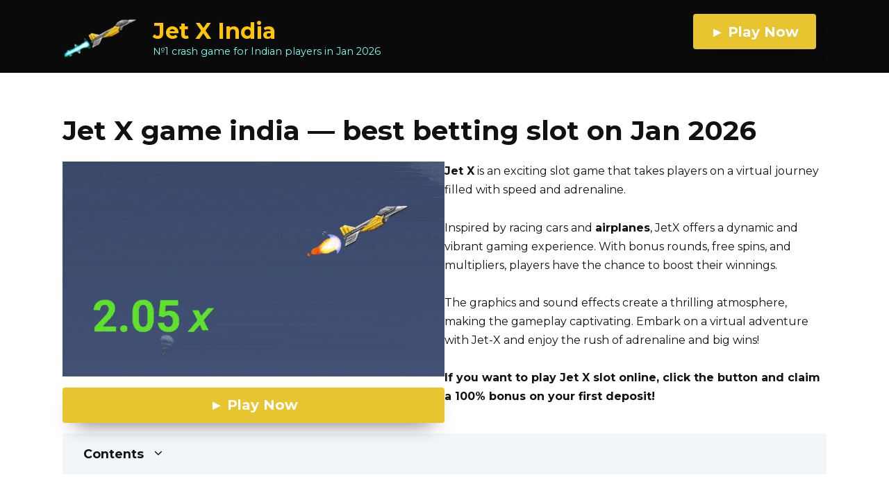

--- FILE ---
content_type: text/html; charset=UTF-8
request_url: https://jet-x.in/
body_size: 35476
content:
<!doctype html>
<html lang="en-IN">
<head>
	<meta charset="UTF-8">
	<meta name="viewport" content="width=device-width, initial-scale=1">

	<meta name='robots' content='index, follow, max-image-preview:large, max-snippet:-1, max-video-preview:-1' />

	<title>Jet X Slot India - Premier Betting and Jet X Games Platform | Play Online in Jan 2026</title>
	<meta name="description" content="Experience the thrill of JetX, a leading betting game platform. Play JetX games, bet, or try the popular Jet X slot. Join us in India in Jan 2026 for live games, free play options, and more. Dive into the world of Jet X online gaming and elevate your betting experience." />
	<link rel="canonical" href="https://jet-x.in/" />
	<meta property="og:type" content="website" />
	<meta property="og:title" content="Jet X game india — best betting slot" />
	<meta property="og:description" content="Experience the thrill of JetX, a leading betting game platform. Play JetX games, bet, or try the popular Jet X slot. Join us in India in [month_year] for live games, free play options, and more. Dive into the world of Jet X online gaming and elevate your betting experience." />
	<meta property="og:url" content="https://jet-x.in/" />
	<meta property="og:site_name" content="Jet X India" />
	<meta property="article:modified_time" content="2025-03-20T12:59:13+00:00" />
	<meta property="og:image" content="https://jet-x.in/wp-content/uploads/2023/11/ezgif.com-optimize-1.gif" />
	<meta property="og:image:width" content="853" />
	<meta property="og:image:height" content="480" />
	<meta property="og:image:type" content="image/gif" />
	<meta name="twitter:card" content="summary_large_image" />


<link rel='dns-prefetch' href='//fonts.googleapis.com' />
<style id='wp-img-auto-sizes-contain-inline-css' type='text/css'>
img:is([sizes=auto i],[sizes^="auto," i]){contain-intrinsic-size:3000px 1500px}
/*# sourceURL=wp-img-auto-sizes-contain-inline-css */
</style>
<style id='wp-block-library-inline-css' type='text/css'>
:root{--wp-block-synced-color:#7a00df;--wp-block-synced-color--rgb:122,0,223;--wp-bound-block-color:var(--wp-block-synced-color);--wp-editor-canvas-background:#ddd;--wp-admin-theme-color:#007cba;--wp-admin-theme-color--rgb:0,124,186;--wp-admin-theme-color-darker-10:#006ba1;--wp-admin-theme-color-darker-10--rgb:0,107,160.5;--wp-admin-theme-color-darker-20:#005a87;--wp-admin-theme-color-darker-20--rgb:0,90,135;--wp-admin-border-width-focus:2px}@media (min-resolution:192dpi){:root{--wp-admin-border-width-focus:1.5px}}.wp-element-button{cursor:pointer}:root .has-very-light-gray-background-color{background-color:#eee}:root .has-very-dark-gray-background-color{background-color:#313131}:root .has-very-light-gray-color{color:#eee}:root .has-very-dark-gray-color{color:#313131}:root .has-vivid-green-cyan-to-vivid-cyan-blue-gradient-background{background:linear-gradient(135deg,#00d084,#0693e3)}:root .has-purple-crush-gradient-background{background:linear-gradient(135deg,#34e2e4,#4721fb 50%,#ab1dfe)}:root .has-hazy-dawn-gradient-background{background:linear-gradient(135deg,#faaca8,#dad0ec)}:root .has-subdued-olive-gradient-background{background:linear-gradient(135deg,#fafae1,#67a671)}:root .has-atomic-cream-gradient-background{background:linear-gradient(135deg,#fdd79a,#004a59)}:root .has-nightshade-gradient-background{background:linear-gradient(135deg,#330968,#31cdcf)}:root .has-midnight-gradient-background{background:linear-gradient(135deg,#020381,#2874fc)}:root{--wp--preset--font-size--normal:16px;--wp--preset--font-size--huge:42px}.has-regular-font-size{font-size:1em}.has-larger-font-size{font-size:2.625em}.has-normal-font-size{font-size:var(--wp--preset--font-size--normal)}.has-huge-font-size{font-size:var(--wp--preset--font-size--huge)}.has-text-align-center{text-align:center}.has-text-align-left{text-align:left}.has-text-align-right{text-align:right}.has-fit-text{white-space:nowrap!important}#end-resizable-editor-section{display:none}.aligncenter{clear:both}.items-justified-left{justify-content:flex-start}.items-justified-center{justify-content:center}.items-justified-right{justify-content:flex-end}.items-justified-space-between{justify-content:space-between}.screen-reader-text{border:0;clip-path:inset(50%);height:1px;margin:-1px;overflow:hidden;padding:0;position:absolute;width:1px;word-wrap:normal!important}.screen-reader-text:focus{background-color:#ddd;clip-path:none;color:#444;display:block;font-size:1em;height:auto;left:5px;line-height:normal;padding:15px 23px 14px;text-decoration:none;top:5px;width:auto;z-index:100000}html :where(.has-border-color){border-style:solid}html :where([style*=border-top-color]){border-top-style:solid}html :where([style*=border-right-color]){border-right-style:solid}html :where([style*=border-bottom-color]){border-bottom-style:solid}html :where([style*=border-left-color]){border-left-style:solid}html :where([style*=border-width]){border-style:solid}html :where([style*=border-top-width]){border-top-style:solid}html :where([style*=border-right-width]){border-right-style:solid}html :where([style*=border-bottom-width]){border-bottom-style:solid}html :where([style*=border-left-width]){border-left-style:solid}html :where(img[class*=wp-image-]){height:auto;max-width:100%}:where(figure){margin:0 0 1em}html :where(.is-position-sticky){--wp-admin--admin-bar--position-offset:var(--wp-admin--admin-bar--height,0px)}@media screen and (max-width:600px){html :where(.is-position-sticky){--wp-admin--admin-bar--position-offset:0px}}

/*# sourceURL=wp-block-library-inline-css */
</style><style id='wp-block-heading-inline-css' type='text/css'>
h1:where(.wp-block-heading).has-background,h2:where(.wp-block-heading).has-background,h3:where(.wp-block-heading).has-background,h4:where(.wp-block-heading).has-background,h5:where(.wp-block-heading).has-background,h6:where(.wp-block-heading).has-background{padding:1.25em 2.375em}h1.has-text-align-left[style*=writing-mode]:where([style*=vertical-lr]),h1.has-text-align-right[style*=writing-mode]:where([style*=vertical-rl]),h2.has-text-align-left[style*=writing-mode]:where([style*=vertical-lr]),h2.has-text-align-right[style*=writing-mode]:where([style*=vertical-rl]),h3.has-text-align-left[style*=writing-mode]:where([style*=vertical-lr]),h3.has-text-align-right[style*=writing-mode]:where([style*=vertical-rl]),h4.has-text-align-left[style*=writing-mode]:where([style*=vertical-lr]),h4.has-text-align-right[style*=writing-mode]:where([style*=vertical-rl]),h5.has-text-align-left[style*=writing-mode]:where([style*=vertical-lr]),h5.has-text-align-right[style*=writing-mode]:where([style*=vertical-rl]),h6.has-text-align-left[style*=writing-mode]:where([style*=vertical-lr]),h6.has-text-align-right[style*=writing-mode]:where([style*=vertical-rl]){rotate:180deg}
/*# sourceURL=https://jet-x.in/wp-includes/blocks/heading/style.min.css */
</style>
<style id='wp-block-image-inline-css' type='text/css'>
.wp-block-image>a,.wp-block-image>figure>a{display:inline-block}.wp-block-image img{box-sizing:border-box;height:auto;max-width:100%;vertical-align:bottom}@media not (prefers-reduced-motion){.wp-block-image img.hide{visibility:hidden}.wp-block-image img.show{animation:show-content-image .4s}}.wp-block-image[style*=border-radius] img,.wp-block-image[style*=border-radius]>a{border-radius:inherit}.wp-block-image.has-custom-border img{box-sizing:border-box}.wp-block-image.aligncenter{text-align:center}.wp-block-image.alignfull>a,.wp-block-image.alignwide>a{width:100%}.wp-block-image.alignfull img,.wp-block-image.alignwide img{height:auto;width:100%}.wp-block-image .aligncenter,.wp-block-image .alignleft,.wp-block-image .alignright,.wp-block-image.aligncenter,.wp-block-image.alignleft,.wp-block-image.alignright{display:table}.wp-block-image .aligncenter>figcaption,.wp-block-image .alignleft>figcaption,.wp-block-image .alignright>figcaption,.wp-block-image.aligncenter>figcaption,.wp-block-image.alignleft>figcaption,.wp-block-image.alignright>figcaption{caption-side:bottom;display:table-caption}.wp-block-image .alignleft{float:left;margin:.5em 1em .5em 0}.wp-block-image .alignright{float:right;margin:.5em 0 .5em 1em}.wp-block-image .aligncenter{margin-left:auto;margin-right:auto}.wp-block-image :where(figcaption){margin-bottom:1em;margin-top:.5em}.wp-block-image.is-style-circle-mask img{border-radius:9999px}@supports ((-webkit-mask-image:none) or (mask-image:none)) or (-webkit-mask-image:none){.wp-block-image.is-style-circle-mask img{border-radius:0;-webkit-mask-image:url('data:image/svg+xml;utf8,<svg viewBox="0 0 100 100" xmlns="http://www.w3.org/2000/svg"><circle cx="50" cy="50" r="50"/></svg>');mask-image:url('data:image/svg+xml;utf8,<svg viewBox="0 0 100 100" xmlns="http://www.w3.org/2000/svg"><circle cx="50" cy="50" r="50"/></svg>');mask-mode:alpha;-webkit-mask-position:center;mask-position:center;-webkit-mask-repeat:no-repeat;mask-repeat:no-repeat;-webkit-mask-size:contain;mask-size:contain}}:root :where(.wp-block-image.is-style-rounded img,.wp-block-image .is-style-rounded img){border-radius:9999px}.wp-block-image figure{margin:0}.wp-lightbox-container{display:flex;flex-direction:column;position:relative}.wp-lightbox-container img{cursor:zoom-in}.wp-lightbox-container img:hover+button{opacity:1}.wp-lightbox-container button{align-items:center;backdrop-filter:blur(16px) saturate(180%);background-color:#5a5a5a40;border:none;border-radius:4px;cursor:zoom-in;display:flex;height:20px;justify-content:center;opacity:0;padding:0;position:absolute;right:16px;text-align:center;top:16px;width:20px;z-index:100}@media not (prefers-reduced-motion){.wp-lightbox-container button{transition:opacity .2s ease}}.wp-lightbox-container button:focus-visible{outline:3px auto #5a5a5a40;outline:3px auto -webkit-focus-ring-color;outline-offset:3px}.wp-lightbox-container button:hover{cursor:pointer;opacity:1}.wp-lightbox-container button:focus{opacity:1}.wp-lightbox-container button:focus,.wp-lightbox-container button:hover,.wp-lightbox-container button:not(:hover):not(:active):not(.has-background){background-color:#5a5a5a40;border:none}.wp-lightbox-overlay{box-sizing:border-box;cursor:zoom-out;height:100vh;left:0;overflow:hidden;position:fixed;top:0;visibility:hidden;width:100%;z-index:100000}.wp-lightbox-overlay .close-button{align-items:center;cursor:pointer;display:flex;justify-content:center;min-height:40px;min-width:40px;padding:0;position:absolute;right:calc(env(safe-area-inset-right) + 16px);top:calc(env(safe-area-inset-top) + 16px);z-index:5000000}.wp-lightbox-overlay .close-button:focus,.wp-lightbox-overlay .close-button:hover,.wp-lightbox-overlay .close-button:not(:hover):not(:active):not(.has-background){background:none;border:none}.wp-lightbox-overlay .lightbox-image-container{height:var(--wp--lightbox-container-height);left:50%;overflow:hidden;position:absolute;top:50%;transform:translate(-50%,-50%);transform-origin:top left;width:var(--wp--lightbox-container-width);z-index:9999999999}.wp-lightbox-overlay .wp-block-image{align-items:center;box-sizing:border-box;display:flex;height:100%;justify-content:center;margin:0;position:relative;transform-origin:0 0;width:100%;z-index:3000000}.wp-lightbox-overlay .wp-block-image img{height:var(--wp--lightbox-image-height);min-height:var(--wp--lightbox-image-height);min-width:var(--wp--lightbox-image-width);width:var(--wp--lightbox-image-width)}.wp-lightbox-overlay .wp-block-image figcaption{display:none}.wp-lightbox-overlay button{background:none;border:none}.wp-lightbox-overlay .scrim{background-color:#fff;height:100%;opacity:.9;position:absolute;width:100%;z-index:2000000}.wp-lightbox-overlay.active{visibility:visible}@media not (prefers-reduced-motion){.wp-lightbox-overlay.active{animation:turn-on-visibility .25s both}.wp-lightbox-overlay.active img{animation:turn-on-visibility .35s both}.wp-lightbox-overlay.show-closing-animation:not(.active){animation:turn-off-visibility .35s both}.wp-lightbox-overlay.show-closing-animation:not(.active) img{animation:turn-off-visibility .25s both}.wp-lightbox-overlay.zoom.active{animation:none;opacity:1;visibility:visible}.wp-lightbox-overlay.zoom.active .lightbox-image-container{animation:lightbox-zoom-in .4s}.wp-lightbox-overlay.zoom.active .lightbox-image-container img{animation:none}.wp-lightbox-overlay.zoom.active .scrim{animation:turn-on-visibility .4s forwards}.wp-lightbox-overlay.zoom.show-closing-animation:not(.active){animation:none}.wp-lightbox-overlay.zoom.show-closing-animation:not(.active) .lightbox-image-container{animation:lightbox-zoom-out .4s}.wp-lightbox-overlay.zoom.show-closing-animation:not(.active) .lightbox-image-container img{animation:none}.wp-lightbox-overlay.zoom.show-closing-animation:not(.active) .scrim{animation:turn-off-visibility .4s forwards}}@keyframes show-content-image{0%{visibility:hidden}99%{visibility:hidden}to{visibility:visible}}@keyframes turn-on-visibility{0%{opacity:0}to{opacity:1}}@keyframes turn-off-visibility{0%{opacity:1;visibility:visible}99%{opacity:0;visibility:visible}to{opacity:0;visibility:hidden}}@keyframes lightbox-zoom-in{0%{transform:translate(calc((-100vw + var(--wp--lightbox-scrollbar-width))/2 + var(--wp--lightbox-initial-left-position)),calc(-50vh + var(--wp--lightbox-initial-top-position))) scale(var(--wp--lightbox-scale))}to{transform:translate(-50%,-50%) scale(1)}}@keyframes lightbox-zoom-out{0%{transform:translate(-50%,-50%) scale(1);visibility:visible}99%{visibility:visible}to{transform:translate(calc((-100vw + var(--wp--lightbox-scrollbar-width))/2 + var(--wp--lightbox-initial-left-position)),calc(-50vh + var(--wp--lightbox-initial-top-position))) scale(var(--wp--lightbox-scale));visibility:hidden}}
/*# sourceURL=https://jet-x.in/wp-includes/blocks/image/style.min.css */
</style>
<style id='wp-block-image-theme-inline-css' type='text/css'>
:root :where(.wp-block-image figcaption){color:#555;font-size:13px;text-align:center}.is-dark-theme :root :where(.wp-block-image figcaption){color:#ffffffa6}.wp-block-image{margin:0 0 1em}
/*# sourceURL=https://jet-x.in/wp-includes/blocks/image/theme.min.css */
</style>
<style id='wp-block-list-inline-css' type='text/css'>
ol,ul{box-sizing:border-box}:root :where(.wp-block-list.has-background){padding:1.25em 2.375em}
/*# sourceURL=https://jet-x.in/wp-includes/blocks/list/style.min.css */
</style>
<style id='wp-block-media-text-inline-css' type='text/css'>
.wp-block-media-text{box-sizing:border-box;
  /*!rtl:begin:ignore*/direction:ltr;
  /*!rtl:end:ignore*/display:grid;grid-template-columns:50% 1fr;grid-template-rows:auto}.wp-block-media-text.has-media-on-the-right{grid-template-columns:1fr 50%}.wp-block-media-text.is-vertically-aligned-top>.wp-block-media-text__content,.wp-block-media-text.is-vertically-aligned-top>.wp-block-media-text__media{align-self:start}.wp-block-media-text.is-vertically-aligned-center>.wp-block-media-text__content,.wp-block-media-text.is-vertically-aligned-center>.wp-block-media-text__media,.wp-block-media-text>.wp-block-media-text__content,.wp-block-media-text>.wp-block-media-text__media{align-self:center}.wp-block-media-text.is-vertically-aligned-bottom>.wp-block-media-text__content,.wp-block-media-text.is-vertically-aligned-bottom>.wp-block-media-text__media{align-self:end}.wp-block-media-text>.wp-block-media-text__media{
  /*!rtl:begin:ignore*/grid-column:1;grid-row:1;
  /*!rtl:end:ignore*/margin:0}.wp-block-media-text>.wp-block-media-text__content{direction:ltr;
  /*!rtl:begin:ignore*/grid-column:2;grid-row:1;
  /*!rtl:end:ignore*/padding:0 8%;word-break:break-word}.wp-block-media-text.has-media-on-the-right>.wp-block-media-text__media{
  /*!rtl:begin:ignore*/grid-column:2;grid-row:1
  /*!rtl:end:ignore*/}.wp-block-media-text.has-media-on-the-right>.wp-block-media-text__content{
  /*!rtl:begin:ignore*/grid-column:1;grid-row:1
  /*!rtl:end:ignore*/}.wp-block-media-text__media a{display:block}.wp-block-media-text__media img,.wp-block-media-text__media video{height:auto;max-width:unset;vertical-align:middle;width:100%}.wp-block-media-text.is-image-fill>.wp-block-media-text__media{background-size:cover;height:100%;min-height:250px}.wp-block-media-text.is-image-fill>.wp-block-media-text__media>a{display:block;height:100%}.wp-block-media-text.is-image-fill>.wp-block-media-text__media img{height:1px;margin:-1px;overflow:hidden;padding:0;position:absolute;width:1px;clip:rect(0,0,0,0);border:0}.wp-block-media-text.is-image-fill-element>.wp-block-media-text__media{height:100%;min-height:250px}.wp-block-media-text.is-image-fill-element>.wp-block-media-text__media>a{display:block;height:100%}.wp-block-media-text.is-image-fill-element>.wp-block-media-text__media img{height:100%;object-fit:cover;width:100%}@media (max-width:600px){.wp-block-media-text.is-stacked-on-mobile{grid-template-columns:100%!important}.wp-block-media-text.is-stacked-on-mobile>.wp-block-media-text__media{grid-column:1;grid-row:1}.wp-block-media-text.is-stacked-on-mobile>.wp-block-media-text__content{grid-column:1;grid-row:2}}
/*# sourceURL=https://jet-x.in/wp-includes/blocks/media-text/style.min.css */
</style>
<style id='wp-block-columns-inline-css' type='text/css'>
.wp-block-columns{box-sizing:border-box;display:flex;flex-wrap:wrap!important}@media (min-width:782px){.wp-block-columns{flex-wrap:nowrap!important}}.wp-block-columns{align-items:normal!important}.wp-block-columns.are-vertically-aligned-top{align-items:flex-start}.wp-block-columns.are-vertically-aligned-center{align-items:center}.wp-block-columns.are-vertically-aligned-bottom{align-items:flex-end}@media (max-width:781px){.wp-block-columns:not(.is-not-stacked-on-mobile)>.wp-block-column{flex-basis:100%!important}}@media (min-width:782px){.wp-block-columns:not(.is-not-stacked-on-mobile)>.wp-block-column{flex-basis:0;flex-grow:1}.wp-block-columns:not(.is-not-stacked-on-mobile)>.wp-block-column[style*=flex-basis]{flex-grow:0}}.wp-block-columns.is-not-stacked-on-mobile{flex-wrap:nowrap!important}.wp-block-columns.is-not-stacked-on-mobile>.wp-block-column{flex-basis:0;flex-grow:1}.wp-block-columns.is-not-stacked-on-mobile>.wp-block-column[style*=flex-basis]{flex-grow:0}:where(.wp-block-columns){margin-bottom:1.75em}:where(.wp-block-columns.has-background){padding:1.25em 2.375em}.wp-block-column{flex-grow:1;min-width:0;overflow-wrap:break-word;word-break:break-word}.wp-block-column.is-vertically-aligned-top{align-self:flex-start}.wp-block-column.is-vertically-aligned-center{align-self:center}.wp-block-column.is-vertically-aligned-bottom{align-self:flex-end}.wp-block-column.is-vertically-aligned-stretch{align-self:stretch}.wp-block-column.is-vertically-aligned-bottom,.wp-block-column.is-vertically-aligned-center,.wp-block-column.is-vertically-aligned-top{width:100%}
/*# sourceURL=https://jet-x.in/wp-includes/blocks/columns/style.min.css */
</style>
<style id='wp-block-group-inline-css' type='text/css'>
.wp-block-group{box-sizing:border-box}:where(.wp-block-group.wp-block-group-is-layout-constrained){position:relative}
/*# sourceURL=https://jet-x.in/wp-includes/blocks/group/style.min.css */
</style>
<style id='wp-block-group-theme-inline-css' type='text/css'>
:where(.wp-block-group.has-background){padding:1.25em 2.375em}
/*# sourceURL=https://jet-x.in/wp-includes/blocks/group/theme.min.css */
</style>
<style id='wp-block-paragraph-inline-css' type='text/css'>
.is-small-text{font-size:.875em}.is-regular-text{font-size:1em}.is-large-text{font-size:2.25em}.is-larger-text{font-size:3em}.has-drop-cap:not(:focus):first-letter{float:left;font-size:8.4em;font-style:normal;font-weight:100;line-height:.68;margin:.05em .1em 0 0;text-transform:uppercase}body.rtl .has-drop-cap:not(:focus):first-letter{float:none;margin-left:.1em}p.has-drop-cap.has-background{overflow:hidden}:root :where(p.has-background){padding:1.25em 2.375em}:where(p.has-text-color:not(.has-link-color)) a{color:inherit}p.has-text-align-left[style*="writing-mode:vertical-lr"],p.has-text-align-right[style*="writing-mode:vertical-rl"]{rotate:180deg}
/*# sourceURL=https://jet-x.in/wp-includes/blocks/paragraph/style.min.css */
</style>
<style id='wp-block-quote-inline-css' type='text/css'>
.wp-block-quote{box-sizing:border-box;overflow-wrap:break-word}.wp-block-quote.is-large:where(:not(.is-style-plain)),.wp-block-quote.is-style-large:where(:not(.is-style-plain)){margin-bottom:1em;padding:0 1em}.wp-block-quote.is-large:where(:not(.is-style-plain)) p,.wp-block-quote.is-style-large:where(:not(.is-style-plain)) p{font-size:1.5em;font-style:italic;line-height:1.6}.wp-block-quote.is-large:where(:not(.is-style-plain)) cite,.wp-block-quote.is-large:where(:not(.is-style-plain)) footer,.wp-block-quote.is-style-large:where(:not(.is-style-plain)) cite,.wp-block-quote.is-style-large:where(:not(.is-style-plain)) footer{font-size:1.125em;text-align:right}.wp-block-quote>cite{display:block}
/*# sourceURL=https://jet-x.in/wp-includes/blocks/quote/style.min.css */
</style>
<style id='wp-block-quote-theme-inline-css' type='text/css'>
.wp-block-quote{border-left:.25em solid;margin:0 0 1.75em;padding-left:1em}.wp-block-quote cite,.wp-block-quote footer{color:currentColor;font-size:.8125em;font-style:normal;position:relative}.wp-block-quote:where(.has-text-align-right){border-left:none;border-right:.25em solid;padding-left:0;padding-right:1em}.wp-block-quote:where(.has-text-align-center){border:none;padding-left:0}.wp-block-quote.is-large,.wp-block-quote.is-style-large,.wp-block-quote:where(.is-style-plain){border:none}
/*# sourceURL=https://jet-x.in/wp-includes/blocks/quote/theme.min.css */
</style>
<style id='global-styles-inline-css' type='text/css'>
:root{--wp--preset--aspect-ratio--square: 1;--wp--preset--aspect-ratio--4-3: 4/3;--wp--preset--aspect-ratio--3-4: 3/4;--wp--preset--aspect-ratio--3-2: 3/2;--wp--preset--aspect-ratio--2-3: 2/3;--wp--preset--aspect-ratio--16-9: 16/9;--wp--preset--aspect-ratio--9-16: 9/16;--wp--preset--color--black: #000000;--wp--preset--color--cyan-bluish-gray: #abb8c3;--wp--preset--color--white: #ffffff;--wp--preset--color--pale-pink: #f78da7;--wp--preset--color--vivid-red: #cf2e2e;--wp--preset--color--luminous-vivid-orange: #ff6900;--wp--preset--color--luminous-vivid-amber: #fcb900;--wp--preset--color--light-green-cyan: #7bdcb5;--wp--preset--color--vivid-green-cyan: #00d084;--wp--preset--color--pale-cyan-blue: #8ed1fc;--wp--preset--color--vivid-cyan-blue: #0693e3;--wp--preset--color--vivid-purple: #9b51e0;--wp--preset--gradient--vivid-cyan-blue-to-vivid-purple: linear-gradient(135deg,rgb(6,147,227) 0%,rgb(155,81,224) 100%);--wp--preset--gradient--light-green-cyan-to-vivid-green-cyan: linear-gradient(135deg,rgb(122,220,180) 0%,rgb(0,208,130) 100%);--wp--preset--gradient--luminous-vivid-amber-to-luminous-vivid-orange: linear-gradient(135deg,rgb(252,185,0) 0%,rgb(255,105,0) 100%);--wp--preset--gradient--luminous-vivid-orange-to-vivid-red: linear-gradient(135deg,rgb(255,105,0) 0%,rgb(207,46,46) 100%);--wp--preset--gradient--very-light-gray-to-cyan-bluish-gray: linear-gradient(135deg,rgb(238,238,238) 0%,rgb(169,184,195) 100%);--wp--preset--gradient--cool-to-warm-spectrum: linear-gradient(135deg,rgb(74,234,220) 0%,rgb(151,120,209) 20%,rgb(207,42,186) 40%,rgb(238,44,130) 60%,rgb(251,105,98) 80%,rgb(254,248,76) 100%);--wp--preset--gradient--blush-light-purple: linear-gradient(135deg,rgb(255,206,236) 0%,rgb(152,150,240) 100%);--wp--preset--gradient--blush-bordeaux: linear-gradient(135deg,rgb(254,205,165) 0%,rgb(254,45,45) 50%,rgb(107,0,62) 100%);--wp--preset--gradient--luminous-dusk: linear-gradient(135deg,rgb(255,203,112) 0%,rgb(199,81,192) 50%,rgb(65,88,208) 100%);--wp--preset--gradient--pale-ocean: linear-gradient(135deg,rgb(255,245,203) 0%,rgb(182,227,212) 50%,rgb(51,167,181) 100%);--wp--preset--gradient--electric-grass: linear-gradient(135deg,rgb(202,248,128) 0%,rgb(113,206,126) 100%);--wp--preset--gradient--midnight: linear-gradient(135deg,rgb(2,3,129) 0%,rgb(40,116,252) 100%);--wp--preset--font-size--small: 19.5px;--wp--preset--font-size--medium: 20px;--wp--preset--font-size--large: 36.5px;--wp--preset--font-size--x-large: 42px;--wp--preset--font-size--normal: 22px;--wp--preset--font-size--huge: 49.5px;--wp--preset--spacing--20: 0.44rem;--wp--preset--spacing--30: 0.67rem;--wp--preset--spacing--40: 1rem;--wp--preset--spacing--50: 1.5rem;--wp--preset--spacing--60: 2.25rem;--wp--preset--spacing--70: 3.38rem;--wp--preset--spacing--80: 5.06rem;--wp--preset--shadow--natural: 6px 6px 9px rgba(0, 0, 0, 0.2);--wp--preset--shadow--deep: 12px 12px 50px rgba(0, 0, 0, 0.4);--wp--preset--shadow--sharp: 6px 6px 0px rgba(0, 0, 0, 0.2);--wp--preset--shadow--outlined: 6px 6px 0px -3px rgb(255, 255, 255), 6px 6px rgb(0, 0, 0);--wp--preset--shadow--crisp: 6px 6px 0px rgb(0, 0, 0);}:where(.is-layout-flex){gap: 0.5em;}:where(.is-layout-grid){gap: 0.5em;}body .is-layout-flex{display: flex;}.is-layout-flex{flex-wrap: wrap;align-items: center;}.is-layout-flex > :is(*, div){margin: 0;}body .is-layout-grid{display: grid;}.is-layout-grid > :is(*, div){margin: 0;}:where(.wp-block-columns.is-layout-flex){gap: 2em;}:where(.wp-block-columns.is-layout-grid){gap: 2em;}:where(.wp-block-post-template.is-layout-flex){gap: 1.25em;}:where(.wp-block-post-template.is-layout-grid){gap: 1.25em;}.has-black-color{color: var(--wp--preset--color--black) !important;}.has-cyan-bluish-gray-color{color: var(--wp--preset--color--cyan-bluish-gray) !important;}.has-white-color{color: var(--wp--preset--color--white) !important;}.has-pale-pink-color{color: var(--wp--preset--color--pale-pink) !important;}.has-vivid-red-color{color: var(--wp--preset--color--vivid-red) !important;}.has-luminous-vivid-orange-color{color: var(--wp--preset--color--luminous-vivid-orange) !important;}.has-luminous-vivid-amber-color{color: var(--wp--preset--color--luminous-vivid-amber) !important;}.has-light-green-cyan-color{color: var(--wp--preset--color--light-green-cyan) !important;}.has-vivid-green-cyan-color{color: var(--wp--preset--color--vivid-green-cyan) !important;}.has-pale-cyan-blue-color{color: var(--wp--preset--color--pale-cyan-blue) !important;}.has-vivid-cyan-blue-color{color: var(--wp--preset--color--vivid-cyan-blue) !important;}.has-vivid-purple-color{color: var(--wp--preset--color--vivid-purple) !important;}.has-black-background-color{background-color: var(--wp--preset--color--black) !important;}.has-cyan-bluish-gray-background-color{background-color: var(--wp--preset--color--cyan-bluish-gray) !important;}.has-white-background-color{background-color: var(--wp--preset--color--white) !important;}.has-pale-pink-background-color{background-color: var(--wp--preset--color--pale-pink) !important;}.has-vivid-red-background-color{background-color: var(--wp--preset--color--vivid-red) !important;}.has-luminous-vivid-orange-background-color{background-color: var(--wp--preset--color--luminous-vivid-orange) !important;}.has-luminous-vivid-amber-background-color{background-color: var(--wp--preset--color--luminous-vivid-amber) !important;}.has-light-green-cyan-background-color{background-color: var(--wp--preset--color--light-green-cyan) !important;}.has-vivid-green-cyan-background-color{background-color: var(--wp--preset--color--vivid-green-cyan) !important;}.has-pale-cyan-blue-background-color{background-color: var(--wp--preset--color--pale-cyan-blue) !important;}.has-vivid-cyan-blue-background-color{background-color: var(--wp--preset--color--vivid-cyan-blue) !important;}.has-vivid-purple-background-color{background-color: var(--wp--preset--color--vivid-purple) !important;}.has-black-border-color{border-color: var(--wp--preset--color--black) !important;}.has-cyan-bluish-gray-border-color{border-color: var(--wp--preset--color--cyan-bluish-gray) !important;}.has-white-border-color{border-color: var(--wp--preset--color--white) !important;}.has-pale-pink-border-color{border-color: var(--wp--preset--color--pale-pink) !important;}.has-vivid-red-border-color{border-color: var(--wp--preset--color--vivid-red) !important;}.has-luminous-vivid-orange-border-color{border-color: var(--wp--preset--color--luminous-vivid-orange) !important;}.has-luminous-vivid-amber-border-color{border-color: var(--wp--preset--color--luminous-vivid-amber) !important;}.has-light-green-cyan-border-color{border-color: var(--wp--preset--color--light-green-cyan) !important;}.has-vivid-green-cyan-border-color{border-color: var(--wp--preset--color--vivid-green-cyan) !important;}.has-pale-cyan-blue-border-color{border-color: var(--wp--preset--color--pale-cyan-blue) !important;}.has-vivid-cyan-blue-border-color{border-color: var(--wp--preset--color--vivid-cyan-blue) !important;}.has-vivid-purple-border-color{border-color: var(--wp--preset--color--vivid-purple) !important;}.has-vivid-cyan-blue-to-vivid-purple-gradient-background{background: var(--wp--preset--gradient--vivid-cyan-blue-to-vivid-purple) !important;}.has-light-green-cyan-to-vivid-green-cyan-gradient-background{background: var(--wp--preset--gradient--light-green-cyan-to-vivid-green-cyan) !important;}.has-luminous-vivid-amber-to-luminous-vivid-orange-gradient-background{background: var(--wp--preset--gradient--luminous-vivid-amber-to-luminous-vivid-orange) !important;}.has-luminous-vivid-orange-to-vivid-red-gradient-background{background: var(--wp--preset--gradient--luminous-vivid-orange-to-vivid-red) !important;}.has-very-light-gray-to-cyan-bluish-gray-gradient-background{background: var(--wp--preset--gradient--very-light-gray-to-cyan-bluish-gray) !important;}.has-cool-to-warm-spectrum-gradient-background{background: var(--wp--preset--gradient--cool-to-warm-spectrum) !important;}.has-blush-light-purple-gradient-background{background: var(--wp--preset--gradient--blush-light-purple) !important;}.has-blush-bordeaux-gradient-background{background: var(--wp--preset--gradient--blush-bordeaux) !important;}.has-luminous-dusk-gradient-background{background: var(--wp--preset--gradient--luminous-dusk) !important;}.has-pale-ocean-gradient-background{background: var(--wp--preset--gradient--pale-ocean) !important;}.has-electric-grass-gradient-background{background: var(--wp--preset--gradient--electric-grass) !important;}.has-midnight-gradient-background{background: var(--wp--preset--gradient--midnight) !important;}.has-small-font-size{font-size: var(--wp--preset--font-size--small) !important;}.has-medium-font-size{font-size: var(--wp--preset--font-size--medium) !important;}.has-large-font-size{font-size: var(--wp--preset--font-size--large) !important;}.has-x-large-font-size{font-size: var(--wp--preset--font-size--x-large) !important;}
:where(.wp-block-columns.is-layout-flex){gap: 2em;}:where(.wp-block-columns.is-layout-grid){gap: 2em;}
/*# sourceURL=global-styles-inline-css */
</style>
<style id='core-block-supports-inline-css' type='text/css'>
.wp-container-core-columns-is-layout-9d6595d7{flex-wrap:nowrap;}.wp-container-core-group-is-layout-7fe9e068{flex-wrap:nowrap;justify-content:space-between;align-items:flex-end;}
/*# sourceURL=core-block-supports-inline-css */
</style>

<style id='classic-theme-styles-inline-css' type='text/css'>
/*! This file is auto-generated */
.wp-block-button__link{color:#fff;background-color:#32373c;border-radius:9999px;box-shadow:none;text-decoration:none;padding:calc(.667em + 2px) calc(1.333em + 2px);font-size:1.125em}.wp-block-file__button{background:#32373c;color:#fff;text-decoration:none}
/*# sourceURL=/wp-includes/css/classic-themes.min.css */
</style>
<link rel='stylesheet' id='google-fonts-css' href='https://fonts.googleapis.com/css?family=Montserrat%3A400%2C400i%2C700&#038;subset=cyrillic&#038;display=swap'  media='all' />
<link rel='stylesheet' id='reboot-style-css' href='https://jet-x.in/wp-content/themes/reboot/assets/css/style.min.css'  media='all' />
<script type="text/javascript" src="https://jet-x.in/wp-includes/js/jquery/jquery.min.js" id="jquery-core-js"></script>
<script type="text/javascript" src="https://jet-x.in/wp-includes/js/jquery/jquery-migrate.min.js" id="jquery-migrate-js"></script>
<style>.pseudo-clearfy-link { color: #008acf; cursor: pointer;}.pseudo-clearfy-link:hover { text-decoration: none;}</style>		<script>
			document.documentElement.className = document.documentElement.className.replace( 'no-js', 'js' );
		</script>
				<style>
			.no-js img.lazyload { display: none; }
			figure.wp-block-image img.lazyloading { min-width: 150px; }
							.lazyload, .lazyloading { opacity: 0; }
				.lazyloaded {
					opacity: 1;
					transition: opacity 400ms;
					transition-delay: 0ms;
				}
					</style>
		<link rel="preload" href="https://jet-x.in/wp-content/themes/reboot/assets/fonts/wpshop-core.ttf" as="font" crossorigin><script>var fixed_main_menu = 'yes';</script>
    <style>.site-logotype img{max-height:60px}.scrolltop:before{color:#ffc402}.scrolltop:before{content:"\2191"}::selection, .card-slider__category, .card-slider-container .swiper-pagination-bullet-active, .post-card--grid .post-card__thumbnail:before, .post-card:not(.post-card--small) .post-card__thumbnail a:before, .post-card:not(.post-card--small) .post-card__category,  .post-box--high .post-box__category span, .post-box--wide .post-box__category span, .page-separator, .pagination .nav-links .page-numbers:not(.dots):not(.current):before, .btn, .btn-primary:hover, .btn-primary:not(:disabled):not(.disabled).active, .btn-primary:not(:disabled):not(.disabled):active, .show>.btn-primary.dropdown-toggle, .comment-respond .form-submit input, .page-links__item:hover{background-color:#ffc402}.entry-image--big .entry-image__body .post-card__category a, .home-text ul:not([class])>li:before, .home-text ul.wp-block-list>li:before, .page-content ul:not([class])>li:before, .page-content ul.wp-block-list>li:before, .taxonomy-description ul:not([class])>li:before, .taxonomy-description ul.wp-block-list>li:before, .widget-area .widget_categories ul.menu li a:before, .widget-area .widget_categories ul.menu li span:before, .widget-area .widget_categories>ul li a:before, .widget-area .widget_categories>ul li span:before, .widget-area .widget_nav_menu ul.menu li a:before, .widget-area .widget_nav_menu ul.menu li span:before, .widget-area .widget_nav_menu>ul li a:before, .widget-area .widget_nav_menu>ul li span:before, .page-links .page-numbers:not(.dots):not(.current):before, .page-links .post-page-numbers:not(.dots):not(.current):before, .pagination .nav-links .page-numbers:not(.dots):not(.current):before, .pagination .nav-links .post-page-numbers:not(.dots):not(.current):before, .entry-image--full .entry-image__body .post-card__category a, .entry-image--fullscreen .entry-image__body .post-card__category a, .entry-image--wide .entry-image__body .post-card__category a{background-color:#ffc402}.comment-respond input:focus, select:focus, textarea:focus, .post-card--grid.post-card--thumbnail-no, .post-card--standard:after, .post-card--related.post-card--thumbnail-no:hover, .spoiler-box, .btn-primary, .btn-primary:hover, .btn-primary:not(:disabled):not(.disabled).active, .btn-primary:not(:disabled):not(.disabled):active, .show>.btn-primary.dropdown-toggle, .inp:focus, .entry-tag:focus, .entry-tag:hover, .search-screen .search-form .search-field:focus, .entry-content ul:not([class])>li:before, .entry-content ul.wp-block-list>li:before, .text-content ul:not([class])>li:before, .text-content ul.wp-block-list>li:before, .page-content ul:not([class])>li:before, .page-content ul.wp-block-list>li:before, .taxonomy-description ul:not([class])>li:before, .taxonomy-description ul.wp-block-list>li:before, .entry-content blockquote:not(.wpremark),
        .input:focus, input[type=color]:focus, input[type=date]:focus, input[type=datetime-local]:focus, input[type=datetime]:focus, input[type=email]:focus, input[type=month]:focus, input[type=number]:focus, input[type=password]:focus, input[type=range]:focus, input[type=search]:focus, input[type=tel]:focus, input[type=text]:focus, input[type=time]:focus, input[type=url]:focus, input[type=week]:focus, select:focus, textarea:focus{border-color:#ffc402 !important}.post-card--small .post-card__category, .post-card__author:before, .post-card__comments:before, .post-card__date:before, .post-card__like:before, .post-card__views:before, .entry-author:before, .entry-date:before, .entry-time:before, .entry-views:before, .entry-comments:before, .entry-content ol:not([class])>li:before, .entry-content ol.wp-block-list>li:before, .text-content ol:not([class])>li:before, .text-content ol.wp-block-list>li:before, .entry-content blockquote:before, .spoiler-box__title:after, .search-icon:hover:before, .search-form .search-submit:hover:before, .star-rating-item.hover,
        .comment-list .bypostauthor>.comment-body .comment-author:after,
        .breadcrumb a, .breadcrumb span,
        .search-screen .search-form .search-submit:before, 
        .star-rating--score-1:not(.hover) .star-rating-item:nth-child(1),
        .star-rating--score-2:not(.hover) .star-rating-item:nth-child(1), .star-rating--score-2:not(.hover) .star-rating-item:nth-child(2),
        .star-rating--score-3:not(.hover) .star-rating-item:nth-child(1), .star-rating--score-3:not(.hover) .star-rating-item:nth-child(2), .star-rating--score-3:not(.hover) .star-rating-item:nth-child(3),
        .star-rating--score-4:not(.hover) .star-rating-item:nth-child(1), .star-rating--score-4:not(.hover) .star-rating-item:nth-child(2), .star-rating--score-4:not(.hover) .star-rating-item:nth-child(3), .star-rating--score-4:not(.hover) .star-rating-item:nth-child(4),
        .star-rating--score-5:not(.hover) .star-rating-item:nth-child(1), .star-rating--score-5:not(.hover) .star-rating-item:nth-child(2), .star-rating--score-5:not(.hover) .star-rating-item:nth-child(3), .star-rating--score-5:not(.hover) .star-rating-item:nth-child(4), .star-rating--score-5:not(.hover) .star-rating-item:nth-child(5){color:#ffc402}a:hover, a:focus, a:active, .spanlink:hover, .entry-content a:not(.wp-block-button__link):hover, .entry-content a:not(.wp-block-button__link):focus, .entry-content a:not(.wp-block-button__link):active, .top-menu ul li>a:hover, .top-menu ul li>span:hover, .main-navigation ul li a:hover, .main-navigation ul li span:hover, .footer-navigation ul li a:hover, .footer-navigation ul li span:hover, .comment-reply-link:hover, .pseudo-link:hover, .child-categories ul li a:hover{color:#ffc402}.top-menu>ul>li>a:before, .top-menu>ul>li>span:before{background:#ffc402}.child-categories ul li a:hover, .post-box--no-thumb a:hover{border-color:#ffc402}.post-box--card:hover{box-shadow: inset 0 0 0 1px #ffc402}.post-box--card:hover{-webkit-box-shadow: inset 0 0 0 1px #ffc402}.site-header, .site-header a, .site-header .pseudo-link{color:#ffffff}.humburger span{background:#ffffff}.site-header{background-color:#0a0a0a}@media (min-width: 992px){.top-menu ul li .sub-menu{background-color:#0a0a0a}}.site-title, .site-title a{color:#ffc402}.site-description{color:#7affef}@media (max-width: 991px){.widget-area{display: block; margin: 0 auto}}</style>
<link rel="icon" href="https://jet-x.in/wp-content/uploads/2023/11/jetx-logo-100x100.png" sizes="32x32" />
<link rel="icon" href="https://jet-x.in/wp-content/uploads/2023/11/jetx-logo.png" sizes="192x192" />
<link rel="apple-touch-icon" href="https://jet-x.in/wp-content/uploads/2023/11/jetx-logo.png" />
<meta name="msapplication-TileImage" content="https://jet-x.in/wp-content/uploads/2023/11/jetx-logo.png" />
		<style type="text/css" id="wp-custom-css">
			.btn-size-big{width:100%;}		</style>
		    </head>

<body class="home wp-singular page-template-default page page-id-9 wp-embed-responsive wp-theme-reboot sidebar-none">



<div id="page" class="site">
    <a class="skip-link screen-reader-text" href="#content"><!--noindex-->Skip to content<!--/noindex--></a>

    <div class="search-screen-overlay js-search-screen-overlay"></div>
    <div class="search-screen js-search-screen">
        
<form role="search" method="get" class="search-form" action="https://jet-x.in/">
    <label>
        <span class="screen-reader-text"><!--noindex-->Search for:<!--/noindex--></span>
        <input type="search" class="search-field" placeholder="Search…" value="" name="s">
    </label>
    <button type="submit" class="search-submit"></button>
</form>    </div>

    

<header id="masthead" class="site-header full" itemscope itemtype="http://schema.org/WPHeader">
    <div class="site-header-inner fixed">

        <div class="humburger js-humburger"><span></span><span></span><span></span></div>

        
<div class="site-branding">

    <div class="site-logotype"><img  width="270" height="149" alt="Jet X India" data-src="https://jet-x.in/wp-content/uploads/2023/11/jetx-logo.png" class="lazyload" src="[data-uri]"><noscript><img src="https://jet-x.in/wp-content/uploads/2023/11/jetx-logo.png" width="270" height="149" alt="Jet X India"></noscript></div><div class="site-branding__body"><div class="site-title">Jet X India</div><p class="site-description">№1 crash game for Indian players in Jan 2026</p></div></div><!-- .site-branding -->                <div class="header-html-1">
                    <div class="btn-box"><span data-href="aHR0cHM6Ly9qZXQteC5pbi9wbGF5Lw==" class="btn btn-size-big js-link" style="background-color:#e8c430;" data-target="_blank">► <b>Play Now</b></span></div>                </div>
            
    </div>
</header><!-- #masthead -->



    
    <nav id="site-navigation" class="main-navigation fixed" style="display: none;">
        <div class="main-navigation-inner full">
            <ul id="header_menu"></ul>
        </div>
    </nav>
    <div class="container header-separator"></div>


    <div class="mobile-menu-placeholder js-mobile-menu-placeholder"></div>
    
	
    <div id="content" class="site-content fixed">

        
        <div class="site-content-inner">
    
        
        <div id="primary" class="content-area" itemscope itemtype="http://schema.org/Article">
            <main id="main" class="site-main">

                
<article id="post-9" class="article-post post-9 page type-page status-publish has-post-thumbnail ">

    
        <div class="breadcrumb" id="breadcrumbs"></div>
                                <h1 class="entry-title" itemprop="headline">Jet X game india — best betting slot on Jan 2026</h1>
                    
        
        
    
	<div class="entry-content" itemprop="articleBody">
		<div class="wp-block-columns is-layout-flex wp-container-core-columns-is-layout-9d6595d7 wp-block-columns-is-layout-flex">
<div class="wp-block-column is-layout-flow wp-block-column-is-layout-flow">
<figure class="wp-block-image"><a href="/play/"><span itemprop="image" itemscope itemtype="https://schema.org/ImageObject"><img itemprop="url image" decoding="async" width="853" height="480"   alt="Jet X game india — best betting slot on Jan 2026"  style="aspect-ratio:16/9;object-fit:cover" title="JETX: PLAY NOW" data-src="https://jet-x.in/wp-content/uploads/2023/11/ezgif.com-optimize.gif" class="wp-image-31 lazyload" src="[data-uri]" /><noscript><img itemprop="url image" decoding="async" width="853" height="480"  src="https://jet-x.in/wp-content/uploads/2023/11/ezgif.com-optimize.gif" alt="Jet X game india — best betting slot on Jan 2026" class="wp-image-31" style="aspect-ratio:16/9;object-fit:cover" title="JETX: PLAY NOW"/></noscript><meta itemprop="width" content="853"><meta itemprop="height" content="480"></span></a></figure>


<div class="btn-box"><span data-href="aHR0cHM6Ly9qZXQteC5pbi9wbGF5Lw==" class="btn btn-size-big js-link" style="background-color:#e8c430;" data-target="_blank">► <b>Play Now</b></span></div>
</div>



<div class="wp-block-column is-layout-flow wp-block-column-is-layout-flow">
<p class="has-extra-small-font-size"><strong>Jet X</strong> is an exciting slot game that takes players on a virtual journey filled with speed and adrenaline.</p>



<p class="has-extra-small-font-size"> Inspired by racing cars and <strong>airplanes</strong>, JetX offers a dynamic and vibrant gaming experience. With bonus rounds, free spins, and multipliers, players have the chance to boost their winnings. </p>



<p class="has-extra-small-font-size">The graphics and sound effects create a thrilling atmosphere, making the gameplay captivating. Embark on a virtual adventure with Jet-X and enjoy the rush of adrenaline and big wins!</p>



<p><strong>If you want to play Jet X slot online, click the button and claim a 100% bonus on your first deposit!</strong></p>
</div>
</div>



<div class="table-of-contents"><div class="table-of-contents__header"><span class="table-of-contents__hide js-table-of-contents-hide">Contents</span></div><ol class="table-of-contents__list js-table-of-contents-list" style="display:none;">
<li class="level-1"><a href="#casino">👑Top Indian Casinos Where to Play Jet-X Game for Real Money</a></li><li class="level-1"><a href="#batery-bet-best-jetx-casino-in-year">🥇Batery.bet — best JetX casino in 2026</a></li><li class="level-2"><a href="#jetx-and-many-crash-games-online">▶️JetX and many crash games  online</a></li><li class="level-1"><a href="#cbet-a-good-casino-for-playing-jetx">🎰Cbet — a good casino for playing JetX</a></li><li class="level-1"><a href="#parimatch-jet-x-the-ultimate-betting-experience">🟡Parimatch JEt-X: The Ultimate Betting Experience</a></li><li class="level-1"><a href="#1xbet-jetx-unleash-the-ultimate-gaming-thrills">🟦1XBET JetX: Unleash the Ultimate Gaming Thrills!</a></li><li class="level-1"><a href="#pin-up-casino-jetx-take-your-gaming-to-new">🟥Pin-Up Casino JetX: Take Your Gaming to New Heights!</a></li><li class="level-1"><a href="#jetx-and-1win-the-ultimate-gaming-experience">🟨JetX and 1Win: The Ultimate Gaming Experience!</a></li><li class="level-1"><a href="#4rabet-experience-the-thrill-of-jet-x-and">🎲4Rabet: Experience the Thrill of Jet-X and More!</a></li><li class="level-1"><a href="#bet365-soar-to-new-heights-with-jet-x">🎯Bet365: Soar to New Heights with Jet-X!</a></li><li class="level-1"><a href="#betway-take-flight-with-jet-x-and-win-big">🎰Betway: Take Flight with Jet-X and Win Big!</a></li><li class="level-1"><a href="#dafabet-experience-the-ultimate-thrill-with">🃏Dafabet: Experience the Ultimate Thrill with Jet-X!</a></li><li class="level-1"><a href="#tricks">🤔JETX: Tricks and Hacks</a></li><li class="level-1"><a href="#app">📲App Download for JetX: Available for Ios and Android</a></li><li class="level-2"><a href="#for-iphone-users">For iPhone Users:</a></li><li class="level-2"><a href="#for-android-users">For Android Users:</a></li><li class="level-1"><a href="#predictor">🖥Predictor for Slots JetX: Enhancing Chances of Winning</a></li><li class="level-1"><a href="#what-is-the-predictor">What is the Predictor?</a></li><li class="level-1"><a href="#how-does-the-predictor-work">How Does the Predictor Work?</a></li><li class="level-1"><a href="#limitations-of-the-predictor">Limitations of the Predictor</a></li><li class="level-1"><a href="#downloading-the-predictor">Downloading the Predictor</a></li><li class="level-1"><a href="#bonus">🎁Bonuses for JetX: Maximizing Your Winnings</a></li><li class="level-2"><a href="#recommended-bonus-100-deposit-bonus-from">💯Recommended Bonus: 100% Deposit Bonus from Batery.bet</a></li><li class="level-2"><a href="#types-of-bonuses-for-jetx">💸Types of Bonuses for JetX:</a></li><li class="level-2"><a href="#how-to-claim-bonuses-for-jet-x">👉How to Claim Bonuses for JET/X?</a></li><li class="level-1"><a href="#immerse-yourself-in-the-excitement-of-jetx">🔢Immerse Yourself in the Excitement of JetX: Unleashing the Power of the JetX Calculator</a></li><li class="level-2"><a href="#a-brief-overview-of-jetx">A Brief Overview of JetX</a></li><li class="level-2"><a href="#understanding-the-jetx-calculator">Understanding the JetX Calculator</a></li><li class="level-2"><a href="#how-does-the-jetx-calculator-work">How Does the JetX Calculator Work?</a></li><li class="level-2"><a href="#how-to-incorporate-the-jetx-calculator-into">How to Incorporate the JetX Calculator into Your Gaming Strategy</a></li><li class="level-2"><a href="#conclusion">Conclusion</a></li><li class="level-1"><a href="#faq">❓JetX: FAQ for game</a></li></ol></div><h2 class="wp-block-heading has-text-align-center" id="casino">👑Top Indian Casinos Where to Play Jet-X Game for Real Money</h2>



<p><strong>Jan 2026:</strong> We have compiled a list of the top 10 Indian casinos specializing in Jet X slots, sorted by payout rate, bonus size, and casino reliability. And the first place goes to:</p>



<div class="wp-block-media-text is-stacked-on-mobile is-vertically-aligned-center" style="grid-template-columns:48% auto"><figure class="wp-block-media-text__media"><a href="/play/"><span itemprop="image" itemscope itemtype="https://schema.org/ImageObject"><img itemprop="url image" decoding="async" width="1024" height="546"   alt="Jet X game india — best betting slot on Jan 2026"  data-srcset="https://jet-x.in/wp-content/uploads/2023/11/chrome_qkfxnlmd1h-1024x546.png 1024w, https://jet-x.in/wp-content/uploads/2023/11/chrome_qkfxnlmd1h-300x160.png 300w, https://jet-x.in/wp-content/uploads/2023/11/chrome_qkfxnlmd1h-768x410.png 768w, https://jet-x.in/wp-content/uploads/2023/11/chrome_qkfxnlmd1h-1536x819.png 1536w, https://jet-x.in/wp-content/uploads/2023/11/chrome_qkfxnlmd1h-2048x1092.png 2048w, https://jet-x.in/wp-content/uploads/2023/11/chrome_qkfxnlmd1h-750x400.png 750w"  data-src="https://jet-x.in/wp-content/uploads/2023/11/chrome_qkfxnlmd1h-1024x546.png" data-sizes="(max-width: 1024px) 100vw, 1024px" class="wp-image-106 size-full lazyload" src="[data-uri]" /><noscript><img itemprop="url image" decoding="async" width="1024" height="546"  src="https://jet-x.in/wp-content/uploads/2023/11/chrome_qkfxnlmd1h-1024x546.png" alt="Jet X game india — best betting slot on Jan 2026" class="wp-image-106 size-full" srcset="https://jet-x.in/wp-content/uploads/2023/11/chrome_qkfxnlmd1h-1024x546.png 1024w, https://jet-x.in/wp-content/uploads/2023/11/chrome_qkfxnlmd1h-300x160.png 300w, https://jet-x.in/wp-content/uploads/2023/11/chrome_qkfxnlmd1h-768x410.png 768w, https://jet-x.in/wp-content/uploads/2023/11/chrome_qkfxnlmd1h-1536x819.png 1536w, https://jet-x.in/wp-content/uploads/2023/11/chrome_qkfxnlmd1h-2048x1092.png 2048w, https://jet-x.in/wp-content/uploads/2023/11/chrome_qkfxnlmd1h-750x400.png 750w" sizes="(max-width: 1024px) 100vw, 1024px" /></noscript><meta itemprop="width" content="1024"><meta itemprop="height" content="546"></span></a></figure><div class="wp-block-media-text__content">
<h2 class="wp-block-heading" id="batery-bet-best-jetx-casino-in-year">🥇Batery.bet — best JetX casino in 2026</h2>



<p>The <a href="/play/">best choice for Jet X players is the Indian casino Batery.bet</a>, which offers unique bonuses:</p>



<p>Casino welcome bonus</p>



<p><strong>+150% + 50 FS up to 25,000 INR</strong></p>



<p>This is a relatively new casino that prioritizes crash games like Jet X. They have dedicated apps for <strong>iPhone, Android</strong>, and mobile phones. </p>
</div></div>



<div class="wp-block-media-text has-media-on-the-right is-stacked-on-mobile is-style-default"><div class="wp-block-media-text__content">
<h3 class="wp-block-heading" id="jetx-and-many-crash-games-online">▶️JetX and many crash games  online</h3>



<p>In addition to <strong>JetX</strong>, there are numerous <strong>crash games</strong> available on the website. For example, there is a <a href="https://jet-x.in/aviator/">game called Aviator</a><strong> or AviatriX, Coin Pilot</strong>, and there is also a large section dedicated to betting and classic casino games such as roulette, slots, blackjack, and poker.</p>



<p>According to our editorial team, <a href="https://jet-x.in/batery/">batery.bet</a> has earned the title of the <strong>best online casino for playing Jet X in India in  2026</strong>!</p>
</div><figure class="wp-block-media-text__media"><a href="/play/"><span itemprop="image" itemscope itemtype="https://schema.org/ImageObject"><img itemprop="url image" decoding="async" width="2094" height="1257"   alt="Jet X game india — best betting slot on Jan 2026"  data-srcset="https://jet-x.in/wp-content/uploads/2023/11/chrome_tmqp5xbdna.jpg 2094w, https://jet-x.in/wp-content/uploads/2023/11/chrome_tmqp5xbdna-300x180.jpg 300w, https://jet-x.in/wp-content/uploads/2023/11/chrome_tmqp5xbdna-1024x615.jpg 1024w, https://jet-x.in/wp-content/uploads/2023/11/chrome_tmqp5xbdna-768x461.jpg 768w, https://jet-x.in/wp-content/uploads/2023/11/chrome_tmqp5xbdna-1536x922.jpg 1536w, https://jet-x.in/wp-content/uploads/2023/11/chrome_tmqp5xbdna-2048x1229.jpg 2048w, https://jet-x.in/wp-content/uploads/2023/11/chrome_tmqp5xbdna-666x400.jpg 666w"  data-src="https://jet-x.in/wp-content/uploads/2023/11/chrome_tmqp5xbdna.jpg" data-sizes="(max-width: 2094px) 100vw, 2094px" class="wp-image-137 size-full lazyload" src="[data-uri]" /><noscript><img itemprop="url image" decoding="async" width="2094" height="1257"  src="https://jet-x.in/wp-content/uploads/2023/11/chrome_tmqp5xbdna.jpg" alt="Jet X game india — best betting slot on Jan 2026" class="wp-image-137 size-full" srcset="https://jet-x.in/wp-content/uploads/2023/11/chrome_tmqp5xbdna.jpg 2094w, https://jet-x.in/wp-content/uploads/2023/11/chrome_tmqp5xbdna-300x180.jpg 300w, https://jet-x.in/wp-content/uploads/2023/11/chrome_tmqp5xbdna-1024x615.jpg 1024w, https://jet-x.in/wp-content/uploads/2023/11/chrome_tmqp5xbdna-768x461.jpg 768w, https://jet-x.in/wp-content/uploads/2023/11/chrome_tmqp5xbdna-1536x922.jpg 1536w, https://jet-x.in/wp-content/uploads/2023/11/chrome_tmqp5xbdna-2048x1229.jpg 2048w, https://jet-x.in/wp-content/uploads/2023/11/chrome_tmqp5xbdna-666x400.jpg 666w" sizes="(max-width: 2094px) 100vw, 2094px" /></noscript><meta itemprop="width" content="2094"><meta itemprop="height" content="1257"></span></a></figure></div>


<div class="btn-box"><span data-href="aHR0cHM6Ly9qZXQteC5pbi9wbGF5Lw==" class="btn btn-size-big js-link" style="background-color:#ea3354;" data-target="_blank">► <b>Play JET—X-Game</b> on Batery.bet</span></div>



<p>List of recent winners in the Jet-X slot in India on Jan 2026:</p>



<table><tr><th>Winner Name</th><th>City</th><th>Winnings (₹)</th></tr><tr><td>Amit</td><td>Bangalore</td><td>26,547.00</td></tr><tr><td>Aarav</td><td>Ahmedabad</td><td>9,448.00</td></tr><tr><td>Rohan</td><td>Chennai</td><td>51,605.00</td></tr><tr><td>Sanjay</td><td>Ahmedabad</td><td>33,713.00</td></tr><tr><td>Anaya</td><td>Hyderabad</td><td>46,796.00</td></tr><tr><td>Anaya</td><td>Kolkata</td><td>17,775.00</td></tr><tr><td>Yash</td><td>Mumbai</td><td>49,346.00</td></tr><tr><td>Diya</td><td>Mumbai</td><td>91,320.00</td></tr><tr><td>Riya</td><td>Kolkata</td><td>23,416.00</td></tr><tr><td>Aarav</td><td>Pune</td><td>85,553.00</td></tr></table>



<div class="wp-block-media-text has-media-on-the-right is-stacked-on-mobile"><div class="wp-block-media-text__content">
<h2 class="wp-block-heading" id="cbet-a-good-casino-for-playing-jetx">🎰Cbet — a good casino for playing JetX</h2>



<p>CBet is an online casino that offers a wide range of games and features. It provides a diverse selection of <a href="https://jet-x.in/indibet/">casino games</a>, including popular options like slots, table games, live casino, and more. CBet is known for its sleek and modern design, creating an immersive gaming experience for players.</p>



<p><a href="https://jet-x.in/cbet/">CBet is an online casino</a> that offers a variety of games, including <strong>Jet X, Aviator, and other crash games</strong>. With a user-friendly interface and the option to use cryptocurrencies for transactions, CBet provides an engaging gaming experience for players</p>
</div><figure class="wp-block-media-text__media"><span itemprop="image" itemscope itemtype="https://schema.org/ImageObject"><img itemprop="url image" decoding="async" width="1024" height="546"   alt="Jet X game india — best betting slot on Jan 2026"  data-srcset="https://jet-x.in/wp-content/uploads/2023/11/chrome_w1uxassitz-1024x546.jpg 1024w, https://jet-x.in/wp-content/uploads/2023/11/chrome_w1uxassitz-300x160.jpg 300w, https://jet-x.in/wp-content/uploads/2023/11/chrome_w1uxassitz-768x410.jpg 768w, https://jet-x.in/wp-content/uploads/2023/11/chrome_w1uxassitz-1536x819.jpg 1536w, https://jet-x.in/wp-content/uploads/2023/11/chrome_w1uxassitz-2048x1092.jpg 2048w, https://jet-x.in/wp-content/uploads/2023/11/chrome_w1uxassitz-750x400.jpg 750w"  data-src="https://jet-x.in/wp-content/uploads/2023/11/chrome_w1uxassitz-1024x546.jpg" data-sizes="(max-width: 1024px) 100vw, 1024px" class="wp-image-150 size-full lazyload" src="[data-uri]" /><noscript><img itemprop="url image" decoding="async" width="1024" height="546"  src="https://jet-x.in/wp-content/uploads/2023/11/chrome_w1uxassitz-1024x546.jpg" alt="Jet X game india — best betting slot on Jan 2026" class="wp-image-150 size-full" srcset="https://jet-x.in/wp-content/uploads/2023/11/chrome_w1uxassitz-1024x546.jpg 1024w, https://jet-x.in/wp-content/uploads/2023/11/chrome_w1uxassitz-300x160.jpg 300w, https://jet-x.in/wp-content/uploads/2023/11/chrome_w1uxassitz-768x410.jpg 768w, https://jet-x.in/wp-content/uploads/2023/11/chrome_w1uxassitz-1536x819.jpg 1536w, https://jet-x.in/wp-content/uploads/2023/11/chrome_w1uxassitz-2048x1092.jpg 2048w, https://jet-x.in/wp-content/uploads/2023/11/chrome_w1uxassitz-750x400.jpg 750w" sizes="(max-width: 1024px) 100vw, 1024px" /></noscript><meta itemprop="width" content="1024"><meta itemprop="height" content="546"></span></figure></div>


<div class="btn-box"><span data-href="aHR0cHM6Ly9qZXQteC5pbi9wbGF5Lw==" class="btn btn-size-big js-link" style="background-color:#1ce6b5;" data-target="_blank">► <b>Play JET X on Cbet</b></span></div>



<div class="wp-block-media-text is-stacked-on-mobile"><figure class="wp-block-media-text__media"><span itemprop="image" itemscope itemtype="https://schema.org/ImageObject"><img itemprop="url image" decoding="async" width="1024" height="546"   alt="Jet X game india — best betting slot on Jan 2026"  data-srcset="https://jet-x.in/wp-content/uploads/2023/11/chrome_zbne9t84zq-1024x546.jpg 1024w, https://jet-x.in/wp-content/uploads/2023/11/chrome_zbne9t84zq-300x160.jpg 300w, https://jet-x.in/wp-content/uploads/2023/11/chrome_zbne9t84zq-768x410.jpg 768w, https://jet-x.in/wp-content/uploads/2023/11/chrome_zbne9t84zq-1536x819.jpg 1536w, https://jet-x.in/wp-content/uploads/2023/11/chrome_zbne9t84zq-2048x1092.jpg 2048w, https://jet-x.in/wp-content/uploads/2023/11/chrome_zbne9t84zq-750x400.jpg 750w"  data-src="https://jet-x.in/wp-content/uploads/2023/11/chrome_zbne9t84zq-1024x546.jpg" data-sizes="(max-width: 1024px) 100vw, 1024px" class="wp-image-160 size-full lazyload" src="[data-uri]" /><noscript><img itemprop="url image" decoding="async" width="1024" height="546"  src="https://jet-x.in/wp-content/uploads/2023/11/chrome_zbne9t84zq-1024x546.jpg" alt="Jet X game india — best betting slot on Jan 2026" class="wp-image-160 size-full" srcset="https://jet-x.in/wp-content/uploads/2023/11/chrome_zbne9t84zq-1024x546.jpg 1024w, https://jet-x.in/wp-content/uploads/2023/11/chrome_zbne9t84zq-300x160.jpg 300w, https://jet-x.in/wp-content/uploads/2023/11/chrome_zbne9t84zq-768x410.jpg 768w, https://jet-x.in/wp-content/uploads/2023/11/chrome_zbne9t84zq-1536x819.jpg 1536w, https://jet-x.in/wp-content/uploads/2023/11/chrome_zbne9t84zq-2048x1092.jpg 2048w, https://jet-x.in/wp-content/uploads/2023/11/chrome_zbne9t84zq-750x400.jpg 750w" sizes="(max-width: 1024px) 100vw, 1024px" /></noscript><meta itemprop="width" content="1024"><meta itemprop="height" content="546"></span></figure><div class="wp-block-media-text__content">
<h2 class="wp-block-heading" id="parimatch-jet-x-the-ultimate-betting-experience">🟡Parimatch JEt-X: The Ultimate Betting Experience</h2>



<p>Parimatch is a popular online casino that offers a thrilling gaming experience for players in India in 2026. With a wide range of games and attractive bonuses, Parimatch is a go-to destination for those looking for an exciting and rewarding casino experience.</p>



<p>One of the standout features of <a href="https://jet-x.in/parimatch/">Parimatch is its offering of </a>Jetx games. Jetx is a unique and innovative type of game that combines elements of traditional slots and crash games. Players can enjoy the fast-paced action and the chance to win big with these exciting games.</p>



<p>In addition to Jetx, Parimatch also provides a variety of other casino games, including classic slots, table games, and live dealer games. This ensures that there is something for everyone, whether you prefer the simplicity of slots or the strategic gameplay of table games.</p>
</div></div>


<div class="btn-box"><span data-href="aHR0cHM6Ly9qZXQteC5pbi9wbGF5Lw==" class="btn btn-size-big js-link" style="background-color:#e1f038;" data-target="_blank">► <b>Play JET X on Parimatch</b></span></div>



<div class="wp-block-media-text has-media-on-the-right is-stacked-on-mobile"><div class="wp-block-media-text__content">
<h2 class="wp-block-heading" id="1xbet-jetx-unleash-the-ultimate-gaming-thrills">🟦1XBET JetX: Unleash the Ultimate Gaming Thrills!</h2>



<p>1xBet is a renowned online casino that caters to players in India, providing a wide range of exciting gaming options. One of the standout features of 1xBet is its unique and captivating version of JetX.</p>



<p><a href="https://jet-x.in/1xbet/">1xBet&#8217;s JetX</a> offers players an exhilarating gaming experience with its fast-paced gameplay and thrilling twists. Similar to the <strong>popular JetX games</strong>, players can enjoy the combination of slot elements and crash games, creating a unique and engaging atmosphere.</p>
</div><figure class="wp-block-media-text__media"><span itemprop="image" itemscope itemtype="https://schema.org/ImageObject"><img itemprop="url image" decoding="async" width="1024" height="546"   alt="Jet X game india — best betting slot on Jan 2026"  data-srcset="https://jet-x.in/wp-content/uploads/2023/11/chrome_sirrhza8kz-1024x546.png 1024w, https://jet-x.in/wp-content/uploads/2023/11/chrome_sirrhza8kz-300x160.png 300w, https://jet-x.in/wp-content/uploads/2023/11/chrome_sirrhza8kz-768x410.png 768w, https://jet-x.in/wp-content/uploads/2023/11/chrome_sirrhza8kz-1536x819.png 1536w, https://jet-x.in/wp-content/uploads/2023/11/chrome_sirrhza8kz-2048x1092.png 2048w, https://jet-x.in/wp-content/uploads/2023/11/chrome_sirrhza8kz-750x400.png 750w"  data-src="https://jet-x.in/wp-content/uploads/2023/11/chrome_sirrhza8kz-1024x546.png" data-sizes="(max-width: 1024px) 100vw, 1024px" class="wp-image-170 size-full lazyload" src="[data-uri]" /><noscript><img itemprop="url image" decoding="async" width="1024" height="546"  src="https://jet-x.in/wp-content/uploads/2023/11/chrome_sirrhza8kz-1024x546.png" alt="Jet X game india — best betting slot on Jan 2026" class="wp-image-170 size-full" srcset="https://jet-x.in/wp-content/uploads/2023/11/chrome_sirrhza8kz-1024x546.png 1024w, https://jet-x.in/wp-content/uploads/2023/11/chrome_sirrhza8kz-300x160.png 300w, https://jet-x.in/wp-content/uploads/2023/11/chrome_sirrhza8kz-768x410.png 768w, https://jet-x.in/wp-content/uploads/2023/11/chrome_sirrhza8kz-1536x819.png 1536w, https://jet-x.in/wp-content/uploads/2023/11/chrome_sirrhza8kz-2048x1092.png 2048w, https://jet-x.in/wp-content/uploads/2023/11/chrome_sirrhza8kz-750x400.png 750w" sizes="(max-width: 1024px) 100vw, 1024px" /></noscript><meta itemprop="width" content="1024"><meta itemprop="height" content="546"></span></figure></div>


<div class="btn-box"><span data-href="aHR0cHM6Ly9qZXQteC5pbi9wbGF5Lw==" class="btn btn-size-big js-link" style="background-color:#276aa5;" data-target="_blank">► <b>Play JET X on 1XBET</b></span></div>



<div class="wp-block-media-text is-stacked-on-mobile"><figure class="wp-block-media-text__media"><span itemprop="image" itemscope itemtype="https://schema.org/ImageObject"><img itemprop="url image" decoding="async" width="1024" height="546"   alt="Jet X game india — best betting slot on Jan 2026"  data-srcset="https://jet-x.in/wp-content/uploads/2023/11/chrome_bgij9jvqqp-1024x546.jpg 1024w, https://jet-x.in/wp-content/uploads/2023/11/chrome_bgij9jvqqp-300x160.jpg 300w, https://jet-x.in/wp-content/uploads/2023/11/chrome_bgij9jvqqp-768x410.jpg 768w, https://jet-x.in/wp-content/uploads/2023/11/chrome_bgij9jvqqp-1536x819.jpg 1536w, https://jet-x.in/wp-content/uploads/2023/11/chrome_bgij9jvqqp-2048x1092.jpg 2048w, https://jet-x.in/wp-content/uploads/2023/11/chrome_bgij9jvqqp-750x400.jpg 750w"  data-src="https://jet-x.in/wp-content/uploads/2023/11/chrome_bgij9jvqqp-1024x546.jpg" data-sizes="(max-width: 1024px) 100vw, 1024px" class="wp-image-175 size-full lazyload" src="[data-uri]" /><noscript><img itemprop="url image" decoding="async" width="1024" height="546"  src="https://jet-x.in/wp-content/uploads/2023/11/chrome_bgij9jvqqp-1024x546.jpg" alt="Jet X game india — best betting slot on Jan 2026" class="wp-image-175 size-full" srcset="https://jet-x.in/wp-content/uploads/2023/11/chrome_bgij9jvqqp-1024x546.jpg 1024w, https://jet-x.in/wp-content/uploads/2023/11/chrome_bgij9jvqqp-300x160.jpg 300w, https://jet-x.in/wp-content/uploads/2023/11/chrome_bgij9jvqqp-768x410.jpg 768w, https://jet-x.in/wp-content/uploads/2023/11/chrome_bgij9jvqqp-1536x819.jpg 1536w, https://jet-x.in/wp-content/uploads/2023/11/chrome_bgij9jvqqp-2048x1092.jpg 2048w, https://jet-x.in/wp-content/uploads/2023/11/chrome_bgij9jvqqp-750x400.jpg 750w" sizes="(max-width: 1024px) 100vw, 1024px" /></noscript><meta itemprop="width" content="1024"><meta itemprop="height" content="546"></span></figure><div class="wp-block-media-text__content">
<h2 class="wp-block-heading" id="pin-up-casino-jetx-take-your-gaming-to-new">🟥Pin-Up Casino JetX: Take Your Gaming to New Heights!</h2>



<p>Pin-Up Casino is a popular online casino that caters to Indian players. It offers a wide range of casino games, including slots, table games, and live dealer games. <a href="https://jet-x.in/pin-up/">One of the highlights of Pin-Up Casino</a> is their special attention to <strong>games like Jet-X</strong> and similar crash games.</p>



<p>Jet-X is a thrilling game where players place bets on a rising multiplier. The goal is to cash out before the multiplier crashes and lose all your winnings. Pin-Up Casino ensures that Jet-X and other similar crash games are available for Indian players to enjoy.</p>
</div></div>


<div class="btn-box"><span data-href="aHR0cHM6Ly9qZXQteC5pbi9wbGF5Lw==" class="btn btn-size-big js-link" style="background-color:#ff2400;" data-target="_blank">► <b>Play JET X on Pin-UP</b></span></div>



<div class="wp-block-media-text has-media-on-the-right is-stacked-on-mobile"><div class="wp-block-media-text__content">
<h2 class="wp-block-heading" id="jetx-and-1win-the-ultimate-gaming-experience">🟨JetX and 1Win: The Ultimate Gaming Experience!</h2>



<p><a href="https://jet-x.in/1win/">1Win Casino</a> is a popular online gambling platform that offers a wide range of gaming options for players. One of the exciting games available on 1Win is Jet-X.</p>



<p><strong>Jet-X</strong> is a thrilling crash game where players place bets on the outcome of a virtual rocket ship&#8217;s flight. The rocket&#8217;s trajectory is depicted on a graph, and players must decide when to cash out their bets before the rocket crashes. It&#8217;s a fast-paced and adrenaline-pumping game <a href="https://jet-x.in/strategy/">that combines strategy and luck</a>.</p>



<p>Apart from Jet-X, 1Win Casino provides a diverse selection of casino games such as slots, roulette, poker, and blackjack. They also offer live casino games, where players can interact with real dealers through a live video stream.</p>
</div><figure class="wp-block-media-text__media"><span itemprop="image" itemscope itemtype="https://schema.org/ImageObject"><img itemprop="url image" decoding="async" width="1024" height="546"   alt="Jet X game india — best betting slot on Jan 2026"  data-srcset="https://jet-x.in/wp-content/uploads/2023/11/chrome_ypxurgthjg-1024x546.png 1024w, https://jet-x.in/wp-content/uploads/2023/11/chrome_ypxurgthjg-300x160.png 300w, https://jet-x.in/wp-content/uploads/2023/11/chrome_ypxurgthjg-768x410.png 768w, https://jet-x.in/wp-content/uploads/2023/11/chrome_ypxurgthjg-1536x819.png 1536w, https://jet-x.in/wp-content/uploads/2023/11/chrome_ypxurgthjg-2048x1092.png 2048w, https://jet-x.in/wp-content/uploads/2023/11/chrome_ypxurgthjg-750x400.png 750w"  data-src="https://jet-x.in/wp-content/uploads/2023/11/chrome_ypxurgthjg-1024x546.png" data-sizes="(max-width: 1024px) 100vw, 1024px" class="wp-image-197 size-full lazyload" src="[data-uri]" /><noscript><img itemprop="url image" decoding="async" width="1024" height="546"  src="https://jet-x.in/wp-content/uploads/2023/11/chrome_ypxurgthjg-1024x546.png" alt="Jet X game india — best betting slot on Jan 2026" class="wp-image-197 size-full" srcset="https://jet-x.in/wp-content/uploads/2023/11/chrome_ypxurgthjg-1024x546.png 1024w, https://jet-x.in/wp-content/uploads/2023/11/chrome_ypxurgthjg-300x160.png 300w, https://jet-x.in/wp-content/uploads/2023/11/chrome_ypxurgthjg-768x410.png 768w, https://jet-x.in/wp-content/uploads/2023/11/chrome_ypxurgthjg-1536x819.png 1536w, https://jet-x.in/wp-content/uploads/2023/11/chrome_ypxurgthjg-2048x1092.png 2048w, https://jet-x.in/wp-content/uploads/2023/11/chrome_ypxurgthjg-750x400.png 750w" sizes="(max-width: 1024px) 100vw, 1024px" /></noscript><meta itemprop="width" content="1024"><meta itemprop="height" content="546"></span></figure></div>


<div class="btn-box"><span data-href="aHR0cHM6Ly9qZXQteC5pbi9wbGF5Lw==" class="btn btn-size-big js-link" style="background-color:#2a8ff2;" data-target="_blank">► <b>Play JET X on 1Win</b></span></div>



<div class="wp-block-media-text is-stacked-on-mobile"><figure class="wp-block-media-text__media"><span itemprop="image" itemscope itemtype="https://schema.org/ImageObject"><img itemprop="url image" decoding="async" width="1024" height="546"   alt="Jet X game india — best betting slot on Jan 2026"  data-srcset="https://jet-x.in/wp-content/uploads/2023/11/chrome_jz9yajd9yi-1024x546.png 1024w, https://jet-x.in/wp-content/uploads/2023/11/chrome_jz9yajd9yi-300x160.png 300w, https://jet-x.in/wp-content/uploads/2023/11/chrome_jz9yajd9yi-768x410.png 768w, https://jet-x.in/wp-content/uploads/2023/11/chrome_jz9yajd9yi-1536x819.png 1536w, https://jet-x.in/wp-content/uploads/2023/11/chrome_jz9yajd9yi-2048x1092.png 2048w, https://jet-x.in/wp-content/uploads/2023/11/chrome_jz9yajd9yi-750x400.png 750w"  data-src="https://jet-x.in/wp-content/uploads/2023/11/chrome_jz9yajd9yi-1024x546.png" data-sizes="(max-width: 1024px) 100vw, 1024px" class="wp-image-200 size-full lazyload" src="[data-uri]" /><noscript><img itemprop="url image" decoding="async" width="1024" height="546"  src="https://jet-x.in/wp-content/uploads/2023/11/chrome_jz9yajd9yi-1024x546.png" alt="Jet X game india — best betting slot on Jan 2026" class="wp-image-200 size-full" srcset="https://jet-x.in/wp-content/uploads/2023/11/chrome_jz9yajd9yi-1024x546.png 1024w, https://jet-x.in/wp-content/uploads/2023/11/chrome_jz9yajd9yi-300x160.png 300w, https://jet-x.in/wp-content/uploads/2023/11/chrome_jz9yajd9yi-768x410.png 768w, https://jet-x.in/wp-content/uploads/2023/11/chrome_jz9yajd9yi-1536x819.png 1536w, https://jet-x.in/wp-content/uploads/2023/11/chrome_jz9yajd9yi-2048x1092.png 2048w, https://jet-x.in/wp-content/uploads/2023/11/chrome_jz9yajd9yi-750x400.png 750w" sizes="(max-width: 1024px) 100vw, 1024px" /></noscript><meta itemprop="width" content="1024"><meta itemprop="height" content="546"></span></figure><div class="wp-block-media-text__content">
<h2 class="wp-block-heading" id="4rabet-experience-the-thrill-of-jet-x-and">🎲4Rabet: Experience the Thrill of Jet-X and More!</h2>



<p>4Rabet is a renowned online gaming platform that offers an exhilarating array of games, including thrilling options similar to Jet-X.</p>



<p>One of the standout <a href="https://jet-x.in/4rabet/">features of 4Rabet</a> is its selection of crash games, which provide an adrenaline-pumping experience akin to Jet-X. In these crash games, players place bets on the outcome of virtual events, such as rocket launches or car races. As the event progresses, a multiplier increases, and players must decide when to cash out their bets before the multiplier crashes. These games combine strategy, anticipation, and luck, delivering an electrifying gambling experience.</p>
</div></div>


<div class="btn-box"><span data-href="aHR0cHM6Ly9qZXQteC5pbi9wbGF5Lw==" class="btn btn-size-big js-link" style="background-color:#3486e3;" data-target="_blank">► <b>Play JET X on 4Rabet</b></span></div>



<div class="wp-block-media-text is-stacked-on-mobile"><figure class="wp-block-media-text__media"><span itemprop="image" itemscope itemtype="https://schema.org/ImageObject"><img itemprop="url image" decoding="async" width="1024" height="532"   alt="Jet X game india — best betting slot on Jan 2026"  data-srcset="https://jet-x.in/wp-content/uploads/2023/11/chrome_07hlj3sy8d-1024x532.png 1024w, https://jet-x.in/wp-content/uploads/2023/11/chrome_07hlj3sy8d-300x156.png 300w, https://jet-x.in/wp-content/uploads/2023/11/chrome_07hlj3sy8d-768x399.png 768w, https://jet-x.in/wp-content/uploads/2023/11/chrome_07hlj3sy8d-770x400.png 770w, https://jet-x.in/wp-content/uploads/2023/11/chrome_07hlj3sy8d.png 1184w"  data-src="https://jet-x.in/wp-content/uploads/2023/11/chrome_07hlj3sy8d-1024x532.png" data-sizes="(max-width: 1024px) 100vw, 1024px" class="wp-image-205 size-full lazyload" src="[data-uri]" /><noscript><img itemprop="url image" decoding="async" width="1024" height="532"  src="https://jet-x.in/wp-content/uploads/2023/11/chrome_07hlj3sy8d-1024x532.png" alt="Jet X game india — best betting slot on Jan 2026" class="wp-image-205 size-full" srcset="https://jet-x.in/wp-content/uploads/2023/11/chrome_07hlj3sy8d-1024x532.png 1024w, https://jet-x.in/wp-content/uploads/2023/11/chrome_07hlj3sy8d-300x156.png 300w, https://jet-x.in/wp-content/uploads/2023/11/chrome_07hlj3sy8d-768x399.png 768w, https://jet-x.in/wp-content/uploads/2023/11/chrome_07hlj3sy8d-770x400.png 770w, https://jet-x.in/wp-content/uploads/2023/11/chrome_07hlj3sy8d.png 1184w" sizes="(max-width: 1024px) 100vw, 1024px" /></noscript><meta itemprop="width" content="1024"><meta itemprop="height" content="532"></span></figure><div class="wp-block-media-text__content">
<h2 class="wp-block-heading" id="bet365-soar-to-new-heights-with-jet-x">🎯Bet365: Soar to New Heights with Jet-X!</h2>



<p>Bet365 is a renowned online casino platform that offers a wide range of thrilling games, including the popular slot game, Jet-X.</p>



<p><strong>JetX is an exciting slot game</strong> available on <a href="https://jet-x.in/bet365/">Bet365</a> that takes players on a high-flying adventure. With its sleek design and captivating graphics, Jet-X immerses players in a futuristic world where they can spin the reels and potentially unlock big wins. This slot game combines fast-paced action with dynamic features, such as free spins, multipliers, and bonus rounds, enhancing the overall gaming experience.</p>



<p>Aside from Jet-X, Bet365 offers a vast selection of other slot games, table games, live casino options, and sports betting opportunities. Whether you prefer classic slots, progressive jackpots, or live dealer games, Bet365 has something to suit every player&#8217;s taste.</p>
</div></div>


<div class="btn-box"><span data-href="aHR0cHM6Ly9qZXQteC5pbi9wbGF5Lw==" class="btn btn-size-big js-link" style="background-color:#ffe502;" data-target="_blank">► <b>Play JET X on Bet365</b></span></div>



<div class="wp-block-media-text is-stacked-on-mobile"><figure class="wp-block-media-text__media"><span itemprop="image" itemscope itemtype="https://schema.org/ImageObject"><img itemprop="url image" decoding="async" width="800" height="437"   alt="Jet X game india — best betting slot on Jan 2026"  data-srcset="https://jet-x.in/wp-content/uploads/2023/11/betway-india_f71b9003c.png 800w, https://jet-x.in/wp-content/uploads/2023/11/betway-india_f71b9003c-300x164.png 300w, https://jet-x.in/wp-content/uploads/2023/11/betway-india_f71b9003c-768x420.png 768w, https://jet-x.in/wp-content/uploads/2023/11/betway-india_f71b9003c-732x400.png 732w"  data-src="https://jet-x.in/wp-content/uploads/2023/11/betway-india_f71b9003c.png" data-sizes="(max-width: 800px) 100vw, 800px" class="wp-image-209 size-full lazyload" src="[data-uri]" /><noscript><img itemprop="url image" decoding="async" width="800" height="437"  src="https://jet-x.in/wp-content/uploads/2023/11/betway-india_f71b9003c.png" alt="Jet X game india — best betting slot on Jan 2026" class="wp-image-209 size-full" srcset="https://jet-x.in/wp-content/uploads/2023/11/betway-india_f71b9003c.png 800w, https://jet-x.in/wp-content/uploads/2023/11/betway-india_f71b9003c-300x164.png 300w, https://jet-x.in/wp-content/uploads/2023/11/betway-india_f71b9003c-768x420.png 768w, https://jet-x.in/wp-content/uploads/2023/11/betway-india_f71b9003c-732x400.png 732w" sizes="(max-width: 800px) 100vw, 800px" /></noscript><meta itemprop="width" content="800"><meta itemprop="height" content="437"></span></figure><div class="wp-block-media-text__content">
<h2 class="wp-block-heading" id="betway-take-flight-with-jet-x-and-win-big">🎰Betway: Take Flight with Jet-X and Win Big!</h2>



<p>Betway is a reputable online gambling platform that offers a wide range of exciting games, including the thrilling slot game, Jet-X.</p>



<p>Jet-X is a fast-paced and visually stunning <a href="https://jet-x.in/betway/">slot game available on Betway</a>. With its futuristic theme and immersive gameplay, Jet-X takes players on a high-speed adventure filled with excitement and big win potential. The game features a variety of <a href="https://jet-x.in/bonus/">bonus features, including free spins</a>, multipliers, and interactive bonus rounds, adding to the overall thrill and entertainment value.</p>



<p>In addition to Jet-X, Betway provides a diverse selection of <a href="https://jet-x.in/casino/">other casino games</a>, including slots, table games, live dealer options, and sports betting. Whether you&#8217;re a fan of classic slots or prefer the strategic elements of table games, Betway has something to suit every player&#8217;s preferences.</p>
</div></div>


<div class="btn-box"><span data-href="aHR0cHM6Ly9qZXQteC5pbi9wbGF5Lw==" class="btn btn-size-big js-link" style="background-color:#00a825;" data-target="_blank">► <b>Play JET X on BetWay</b></span></div>



<div class="wp-block-media-text has-media-on-the-right is-stacked-on-mobile"><div class="wp-block-media-text__content">
<h2 class="wp-block-heading" id="dafabet-experience-the-ultimate-thrill-with">🃏Dafabet: Experience the Ultimate Thrill with Jet-X!</h2>



<p>Dafabet is a popular online gambling platform that offers a wide range of exciting games, including the thrilling slot game, Jet-X. With its captivating graphics and fast-paced gameplay, Jet-X takes players on an exhilarating journey through the skies. Featuring multiple reels, paylines, and exciting bonus features, Jet-X offers the potential for big wins. <a href="https://jet-x.in/dafabet/">Dafabet</a> also offers a diverse selection of other casino games, including slots, table games, live casino options, and sports betting.</p>
</div><figure class="wp-block-media-text__media"><span itemprop="image" itemscope itemtype="https://schema.org/ImageObject"><img itemprop="url image" decoding="async" width="1024" height="546"   alt="Jet X game india — best betting slot on Jan 2026"  data-srcset="https://jet-x.in/wp-content/uploads/2023/11/chrome_9xmwqhtggb-1024x546.jpg 1024w, https://jet-x.in/wp-content/uploads/2023/11/chrome_9xmwqhtggb-300x160.jpg 300w, https://jet-x.in/wp-content/uploads/2023/11/chrome_9xmwqhtggb-768x410.jpg 768w, https://jet-x.in/wp-content/uploads/2023/11/chrome_9xmwqhtggb-1536x819.jpg 1536w, https://jet-x.in/wp-content/uploads/2023/11/chrome_9xmwqhtggb-2048x1092.jpg 2048w, https://jet-x.in/wp-content/uploads/2023/11/chrome_9xmwqhtggb-750x400.jpg 750w"  data-src="https://jet-x.in/wp-content/uploads/2023/11/chrome_9xmwqhtggb-1024x546.jpg" data-sizes="(max-width: 1024px) 100vw, 1024px" class="wp-image-212 size-full lazyload" src="[data-uri]" /><noscript><img itemprop="url image" decoding="async" width="1024" height="546"  src="https://jet-x.in/wp-content/uploads/2023/11/chrome_9xmwqhtggb-1024x546.jpg" alt="Jet X game india — best betting slot on Jan 2026" class="wp-image-212 size-full" srcset="https://jet-x.in/wp-content/uploads/2023/11/chrome_9xmwqhtggb-1024x546.jpg 1024w, https://jet-x.in/wp-content/uploads/2023/11/chrome_9xmwqhtggb-300x160.jpg 300w, https://jet-x.in/wp-content/uploads/2023/11/chrome_9xmwqhtggb-768x410.jpg 768w, https://jet-x.in/wp-content/uploads/2023/11/chrome_9xmwqhtggb-1536x819.jpg 1536w, https://jet-x.in/wp-content/uploads/2023/11/chrome_9xmwqhtggb-2048x1092.jpg 2048w, https://jet-x.in/wp-content/uploads/2023/11/chrome_9xmwqhtggb-750x400.jpg 750w" sizes="(max-width: 1024px) 100vw, 1024px" /></noscript><meta itemprop="width" content="1024"><meta itemprop="height" content="546"></span></figure></div>


<div class="btn-box"><span data-href="aHR0cHM6Ly9qZXQteC5pbi9wbGF5Lw==" class="btn btn-size-big js-link" style="background-color:#af0000;" data-target="_blank">► <b>Play JET X on DafaBet</b></span></div>



<h2 class="wp-block-heading has-text-align-center" id="tricks">🤔JETX: Tricks and Hacks</h2>



<p>JetX is an adrenaline-pumping slot game that combines futuristic visuals with exciting gameplay. To help you maximize your chances of success, we&#8217;ve compiled a list of the top 10 tips and <a href="https://jet-x.in/hack/">jet-x-hacks</a> for this thrilling slot game:</p>


<div class="wp-block-image">
<figure class="aligncenter size-full"><span itemprop="image" itemscope itemtype="https://schema.org/ImageObject"><img itemprop="url image" decoding="async" width="1000" height="600"   alt="Jet X game india — best betting slot on Jan 2026"  data-srcset="https://jet-x.in/wp-content/uploads/2023/11/jet-x-tips.webp 1000w, https://jet-x.in/wp-content/uploads/2023/11/jet-x-tips-300x180.webp 300w, https://jet-x.in/wp-content/uploads/2023/11/jet-x-tips-768x461.webp 768w, https://jet-x.in/wp-content/uploads/2023/11/jet-x-tips-667x400.webp 667w"  data-src="https://jet-x.in/wp-content/uploads/2023/11/jet-x-tips.webp" data-sizes="(max-width: 1000px) 100vw, 1000px" class="wp-image-227 lazyload" src="[data-uri]" /><noscript><img itemprop="url image" decoding="async" width="1000" height="600"  src="https://jet-x.in/wp-content/uploads/2023/11/jet-x-tips.webp" alt="Jet X game india — best betting slot on Jan 2026" class="wp-image-227" srcset="https://jet-x.in/wp-content/uploads/2023/11/jet-x-tips.webp 1000w, https://jet-x.in/wp-content/uploads/2023/11/jet-x-tips-300x180.webp 300w, https://jet-x.in/wp-content/uploads/2023/11/jet-x-tips-768x461.webp 768w, https://jet-x.in/wp-content/uploads/2023/11/jet-x-tips-667x400.webp 667w" sizes="(max-width: 1000px) 100vw, 1000px" /></noscript><meta itemprop="width" content="1000"><meta itemprop="height" content="600"></span><figcaption class="wp-element-caption">Top Tips for Big Earnings in JetX</figcaption></figure>
</div>


<ul>
  <li><b>1. Take Advantage of Free Spins:</b> Look out for bonus symbols that trigger free spins. These can significantly boost your winnings without additional costs.</li>
  <li><b>2. Utilize Multipliers:</b> Keep an eye on multipliers, as they can multiply your winnings by a specific factor. Strategically placing bets during high multiplier rounds can lead to substantial payouts.</li>
  <li><b>3. Bet Wisely:</b> Carefully manage your bets to ensure you have enough spins to increase your chances of hitting a big win. Consider balancing your bet size to prolong your gameplay.</li>
  <li><b>4. Pay Attention to Bonus Rounds:</b> JetX offers exciting bonus rounds that can unlock additional rewards. Stay focused and make the most of these opportunities to boost your earnings.</li>
  <li><b>5. Study Paytables:</b> Familiarize yourself with the paytable to understand the value of each symbol and the winning combinations. This knowledge will help you make informed decisions during gameplay.</li>
  <li><b>6. Set a Budget:</b> Establish a budget before you start playing JetX to prevent overspending. Stick to your predetermined limit and avoid chasing losses.</li>
  <li><b>7. Play Responsibly:</b> Gambling should be enjoyable, so remember to play responsibly and take breaks when needed. Don&#8217;t let emotions dictate your gameplay decisions.</li>
  <li><b>8. Try the <a href="/demo/">Demo Version</a>:</b> If you&#8217;re new to JetX or want to test different strategies, play the demo version first. This allows you to familiarize yourself with the game mechanics without risking real money.</li>
  <li><b>9. Join Tournaments:</b> Participate in JetX tournaments offered by the casino. Not only can you compete against other players, but you also have a chance to win additional prizes and bonuses.</li>
  <li><b>10. Stay Informed:</b> Stay updated on the latest promotions, bonuses, and special events related to JetX. This way, you can take advantage of any exclusive offers that may enhance your gaming experience.</li>
</ul>
<strong>Remember, luck plays a significant role in slot games like JetX. However, by following these <a href="/tricks/">tips and tricks</a>, you can improve your chances of winning and have a thrilling gaming experience. Play responsibly and enjoy the adventure that JetX has to offer!</strong>


<div class="btn-box"><span data-href="aHR0cHM6Ly9qZXQteC5pbi9wbGF5Lw==" class="btn btn-size-big js-link" style="background-color:#e8c430;" data-target="_blank">► <b>Play Now</b></span></div>



<h2 class="wp-block-heading has-text-align-center" id="app">📲App Download for JetX: Available for Ios and Android</h2>



<p>If you&#8217;re eager to experience the excitement of JetX on your mobile device, you&#8217;ll be delighted to know that the game is available for both iPhone and Android users. To get started, follow these simple steps to <a href="https://jet-x.in/app-download/">download the app</a>:</p>



<div class="wp-block-media-text is-stacked-on-mobile" style="grid-template-columns:21% auto"><figure class="wp-block-media-text__media"><span itemprop="image" itemscope itemtype="https://schema.org/ImageObject"><img itemprop="url image" decoding="async" width="474" height="600"   alt="Jet X game india — best betting slot on Jan 2026"  data-srcset="https://jet-x.in/wp-content/uploads/2023/11/th.jpg 474w, https://jet-x.in/wp-content/uploads/2023/11/th-237x300.jpg 237w, https://jet-x.in/wp-content/uploads/2023/11/th-316x400.jpg 316w"  data-src="https://jet-x.in/wp-content/uploads/2023/11/th.jpg" data-sizes="(max-width: 474px) 100vw, 474px" class="wp-image-240 size-full lazyload" src="[data-uri]" /><noscript><img itemprop="url image" decoding="async" width="474" height="600"  src="https://jet-x.in/wp-content/uploads/2023/11/th.jpg" alt="Jet X game india — best betting slot on Jan 2026" class="wp-image-240 size-full" srcset="https://jet-x.in/wp-content/uploads/2023/11/th.jpg 474w, https://jet-x.in/wp-content/uploads/2023/11/th-237x300.jpg 237w, https://jet-x.in/wp-content/uploads/2023/11/th-316x400.jpg 316w" sizes="(max-width: 474px) 100vw, 474px" /></noscript><meta itemprop="width" content="474"><meta itemprop="height" content="600"></span></figure><div class="wp-block-media-text__content">
<h3 class="wp-block-heading" id="for-iphone-users">For iPhone Users:</h3>



<ul class="wp-block-list">
<li>Open the App Store on your iPhone.</li>



<li>Search for &#8220;JetX&#8221; in the search bar.</li>



<li>Once you find the app, tap on &#8220;Get&#8221; or the cloud icon to download and install it.</li>



<li>Launch the JetX app and start enjoying the thrilling gameplay!</li>
</ul>


<div class="btn-box"><span data-href="aHR0cHM6Ly9qZXQteC5pbi9wbGF5Lw==" class="btn btn-size-big js-link" style="background-color:#000000;" data-target="_blank">► <b>Download JetX for Iphone</b></span></div>
</div></div>



<div class="wp-block-media-text has-media-on-the-right is-stacked-on-mobile" style="grid-template-columns:auto 28%"><div class="wp-block-media-text__content">
<h3 class="wp-block-heading" id="for-android-users">For Android Users:</h3>



<ul class="wp-block-list">
<li>Go to the Google Play Store on your Android device.</li>



<li>Type &#8220;JetX&#8221; in the search field.</li>



<li>Locate the official JetX app and tap on it.</li>



<li>Select &#8220;Install&#8221; to download and install the app on your device.</li>



<li>Once the installation is complete, open the JetX app and get ready for an exhilarating gaming experience!</li>
</ul>


<div class="btn-box"><span data-href="aHR0cHM6Ly9qZXQteC5pbi9wbGF5Lw==" class="btn btn-size-big js-link" style="background-color:#a4c639;" data-target="_blank">► <b>Download JetX for Iphone</b></span></div>
</div><figure class="wp-block-media-text__media"><span itemprop="image" itemscope itemtype="https://schema.org/ImageObject"><img itemprop="url image" decoding="async" width="914" height="1024"   alt="Jet X game india — best betting slot on Jan 2026"  data-srcset="https://jet-x.in/wp-content/uploads/2023/11/android-914x1024.png 914w, https://jet-x.in/wp-content/uploads/2023/11/android-268x300.png 268w, https://jet-x.in/wp-content/uploads/2023/11/android-768x860.png 768w, https://jet-x.in/wp-content/uploads/2023/11/android-1371x1536.png 1371w, https://jet-x.in/wp-content/uploads/2023/11/android-1829x2048.png 1829w, https://jet-x.in/wp-content/uploads/2023/11/android-357x400.png 357w"  data-src="https://jet-x.in/wp-content/uploads/2023/11/android-914x1024.png" data-sizes="(max-width: 914px) 100vw, 914px" class="wp-image-248 size-full lazyload" src="[data-uri]" /><noscript><img itemprop="url image" decoding="async" width="914" height="1024"  src="https://jet-x.in/wp-content/uploads/2023/11/android-914x1024.png" alt="Jet X game india — best betting slot on Jan 2026" class="wp-image-248 size-full" srcset="https://jet-x.in/wp-content/uploads/2023/11/android-914x1024.png 914w, https://jet-x.in/wp-content/uploads/2023/11/android-268x300.png 268w, https://jet-x.in/wp-content/uploads/2023/11/android-768x860.png 768w, https://jet-x.in/wp-content/uploads/2023/11/android-1371x1536.png 1371w, https://jet-x.in/wp-content/uploads/2023/11/android-1829x2048.png 1829w, https://jet-x.in/wp-content/uploads/2023/11/android-357x400.png 357w" sizes="(max-width: 914px) 100vw, 914px" /></noscript><meta itemprop="width" content="914"><meta itemprop="height" content="1024"></span></figure></div>



<p>With the <strong>JetX app downloaded on your iPhone or Android</strong> device, you can enjoy the high-flying adventure of this thrilling slot game anytime and anywhere. Don&#8217;t miss out on the chance to spin the reels and potentially win big with JetX!</p>



<h2 class="wp-block-heading has-text-align-center" id="predictor">🖥Predictor for Slots JetX: Enhancing Chances of Winning</h2>



<div class="wp-block-media-text is-stacked-on-mobile is-vertically-aligned-top" style="grid-template-columns:30% auto"><figure class="wp-block-media-text__media"><span itemprop="image" itemscope itemtype="https://schema.org/ImageObject"><img itemprop="url image" decoding="async" width="256" height="256"   alt="Jet X game india — best betting slot on Jan 2026"  data-srcset="https://jet-x.in/wp-content/uploads/2023/11/predictor.jpg 256w, https://jet-x.in/wp-content/uploads/2023/11/predictor-150x150.jpg 150w, https://jet-x.in/wp-content/uploads/2023/11/predictor-100x100.jpg 100w"  data-src="https://jet-x.in/wp-content/uploads/2023/11/predictor.jpg" data-sizes="(max-width: 256px) 100vw, 256px" class="wp-image-261 size-full lazyload" src="[data-uri]" /><noscript><img itemprop="url image" decoding="async" width="256" height="256"  src="https://jet-x.in/wp-content/uploads/2023/11/predictor.jpg" alt="Jet X game india — best betting slot on Jan 2026" class="wp-image-261 size-full" srcset="https://jet-x.in/wp-content/uploads/2023/11/predictor.jpg 256w, https://jet-x.in/wp-content/uploads/2023/11/predictor-150x150.jpg 150w, https://jet-x.in/wp-content/uploads/2023/11/predictor-100x100.jpg 100w" sizes="(max-width: 256px) 100vw, 256px" /></noscript><meta itemprop="width" content="256"><meta itemprop="height" content="256"></span></figure><div class="wp-block-media-text__content">
<p>In the world of online gambling, one of the most popular games is Slots JetX. This thrilling game involves predicting the outcome of a spinning wheel and placing bets accordingly. To assist players in making more informed decisions, a powerful tool called the Predictor has been developed.</p>
<h2 id="what-is-the-predictor">What is the Predictor?</h2>

<p>The Predictor is a sophisticated algorithm designed to calculate the probability of a specific number appearing in the Slots JetX game. It serves as a valuable tool for players, providing them with insight into the likelihood of certain outcomes. By using the Predictor, players can make more strategic bets and increase their chances of winning.</p>

<h2 id="how-does-the-predictor-work">How Does the Predictor Work?</h2>
<p>The Predictor operates on the principle of advanced statistical analysis. It takes into account various factors, such as the frequency of number occurrences, historical data, and patterns in the game. By analyzing this information, the Predictor can generate accurate predictions of the probability of a specific number appearing.</p>
<p>It is important to note that the Predictor does not guarantee accurate predictions every time. The outcome of each spin in Slots JetX is ultimately determined by chance. However, the Predictor significantly enhances the player&#8217;s understanding of the game, allowing them to make more informed decisions based on statistical probabilities.</p>
<h2 id="limitations-of-the-predictor">Limitations of the Predictor</h2>
<p>While the Predictor is a powerful tool, it is not infallible. There are several factors that can influence its accuracy:</p>
<ul>
  <li><b>Unpredictable Randomness:</b> Slots JetX is fundamentally a game of chance, and the randomness of each spin can sometimes defy statistical predictions.</li>
  <li><b>Changing Game Conditions:</b> The probabilities calculated by the Predictor are based on historical data and patterns. If the game conditions change, such as the introduction of new rules or alterations to the wheel, the Predictor&#8217;s predictions may become less accurate.</li>
  <li>User Error: The accuracy of the predictions also depends on the correct input of data and parameters by the user. Incorrect data entry can lead to inaccurate predictions.</li>
</ul>
<h2 id="downloading-the-predictor">Downloading the Predictor</h2>
<p>If you are interested in utilizing the Predictor for Slots JetX, you can download it directly to your computer. The Predictor software is available on the official Slots JetX website. Simply follow the instructions provided on the website to install and activate the Predictor on your computer.</p>
<blockquote><strong>Disclaimer:</strong> It is important to remember that gambling should be approached responsibly. While the Predictor can enhance your understanding of the game, it does not guarantee winnings. Set a budget, play within your means, and remember that gambling should be for entertainment purposes only.</blockquote>
</div></div>


<div class="btn-box"><span data-href="aHR0cHM6Ly9qZXQteC5pbi9wbGF5Lw==" class="btn btn-size-big js-link" style="background-color:#e08056;" data-target="_blank">► <b>Play JetX with Predictor</b></span></div>



<h2 class="wp-block-heading has-text-align-center" id="bonus">🎁Bonuses for JetX: Maximizing Your Winnings</h2>



<div class="wp-block-group"><div class="wp-block-group__inner-container is-layout-constrained wp-block-group-is-layout-constrained">
<div class="wp-block-columns are-vertically-aligned-top is-layout-flex wp-container-core-columns-is-layout-9d6595d7 wp-block-columns-is-layout-flex">
<div class="wp-block-column is-layout-flow wp-block-column-is-layout-flow" style="flex-basis:35%">
<figure class="wp-block-image"><span itemprop="image" itemscope itemtype="https://schema.org/ImageObject"><img itemprop="url image" decoding="async" width="508" height="512"   alt="Jet X game india — best betting slot on Jan 2026"  data-srcset="https://jet-x.in/wp-content/uploads/2023/11/4c405f.png 508w, https://jet-x.in/wp-content/uploads/2023/11/4c405f-298x300.png 298w, https://jet-x.in/wp-content/uploads/2023/11/4c405f-150x150.png 150w, https://jet-x.in/wp-content/uploads/2023/11/4c405f-397x400.png 397w, https://jet-x.in/wp-content/uploads/2023/11/4c405f-100x100.png 100w"  data-src="https://jet-x.in/wp-content/uploads/2023/11/4c405f.png" data-sizes="(max-width: 508px) 100vw, 508px" class="wp-image-279 lazyload" src="[data-uri]" /><noscript><img itemprop="url image" decoding="async" width="508" height="512"  src="https://jet-x.in/wp-content/uploads/2023/11/4c405f.png" alt="Jet X game india — best betting slot on Jan 2026" class="wp-image-279" srcset="https://jet-x.in/wp-content/uploads/2023/11/4c405f.png 508w, https://jet-x.in/wp-content/uploads/2023/11/4c405f-298x300.png 298w, https://jet-x.in/wp-content/uploads/2023/11/4c405f-150x150.png 150w, https://jet-x.in/wp-content/uploads/2023/11/4c405f-397x400.png 397w, https://jet-x.in/wp-content/uploads/2023/11/4c405f-100x100.png 100w" sizes="(max-width: 508px) 100vw, 508px" /></noscript><meta itemprop="width" content="508"><meta itemprop="height" content="512"></span></figure>


<div class="btn-box"><span data-href="aHR0cHM6Ly9qZXQteC5pbi9wbGF5Lw==" class="btn btn-size-big js-link" style="background-color:#ea3354;" data-target="_blank">► <b>JetX Bonus</b></span></div>
</div>



<div class="wp-block-column is-layout-flow wp-block-column-is-layout-flow" style="flex-basis:65%">
<p>When <a href="https://jet-x.in/mostbet/">it comes to online casinos</a>, one of the most exciting aspects for players is the availability of bonuses. These promotions can significantly enhance your gameplay and increase your chances of winning. In this article, we will explore various types of bonuses available for JetX players, with a special focus on the recommended bonus from Batery.bet Casino.</p>



<h3 class="wp-block-heading" id="recommended-bonus-100-deposit-bonus-from">💯Recommended Bonus: 100% Deposit Bonus from Batery.bet</h3>



<p>One highly recommended bonus for JetX players is the 100% deposit bonus offered by Batery.bet Casino. This bonus doubles the player&#8217;s initial deposit, effectively multiplying their account balance. By taking advantage of this bonus, players can significantly boost their funds and, consequently, have the opportunity to earn even more money.</p>



<h3 class="wp-block-heading" id="types-of-bonuses-for-jetx">💸Types of Bonuses for JetX:</h3>



<p>Aside from the deposit bonus, there are several other types of bonuses that players can enjoy:</p>



<ul class="wp-block-list">
<li><strong>Registration Bonuses:</strong> Many online casinos offer bonuses simply for signing up and creating an account. These bonuses can range from free spins to bonus funds, allowing players to start their JetX journey with extra benefits.</li>



<li><strong>Deposit Bonuses: </strong>Similar to the recommended bonus from Batery.bet, deposit bonuses reward players for adding funds to their casino account. These bonuses often come in the form of a percentage match, where the casino matches a portion of the player&#8217;s deposit.</li>



<li><strong>Promo Code Bonuses:</strong> Casinos frequently run promotions where players can enter a unique promo code to unlock special bonuses. These bonuses can vary and may include free spins, bonus funds, or other exclusive rewards.</li>



<li><strong>Free Bet Bonuses:</strong> Some casinos offer free bet bonuses, allowing players to place bets without using their own funds. This type of bonus is particularly popular for JetX players, as it provides an opportunity to win real money without any risk.</li>



<li><strong>Special Event Bonuses: </strong>Casinos often celebrate special events, such as New Year&#8217;s, birthdays, or large tournaments, by offering exclusive bonuses. These bonuses can include increased deposit matches, additional free spins, or other exciting rewards.</li>
</ul>



<h3 class="wp-block-heading" id="how-to-claim-bonuses-for-jet-x">👉How to Claim Bonuses for JET/X?</h3>



<p>To claim bonuses for JetX, players usually need to follow a few simple steps:</p>



<ol class="wp-block-list">
<li><strong>Create an account</strong> at the chosen online casino.</li>



<li>Check the promotions or bonuses section of the casino&#8217;s website to see what offers are available.</li>



<li>If required, enter any applicable promo codes to unlock the desired bonus.</li>



<li><strong>Make a qualifying deposit</strong>, if necessary, to receive the bonus.</li>



<li>Once the bonus is credited to your account, you can <strong>start using it</strong> to enhance your JetX gameplay.</li>
</ol>



<blockquote class="wp-block-quote is-layout-flow wp-block-quote-is-layout-flow">
<p><strong>Note:</strong> It is essential to carefully read and understand the terms and conditions associated with each bonus. Pay attention to wagering requirements, minimum deposit amounts, and any restrictions on games or time limits. Following the rules will ensure a smooth and enjoyable bonus experience.</p>
</blockquote>
</div>
</div>
</div></div>


<div class="btn-box"><span data-href="aHR0cHM6Ly9qZXQteC5pbi9wbGF5Lw==" class="btn btn-size-big js-link" style="background-color:#cea51c;" data-target="_blank">► <b>Get free JetX bonus from Batery.bet</b></span></div>



<h2 class="wp-block-heading" id="immerse-yourself-in-the-excitement-of-jetx">🔢Immerse Yourself in the Excitement of JetX: Unleashing the Power of the JetX Calculator</h2>



<p>JetX, an innovative and thrilling online slot game, has successfully captivated the hearts of many gaming enthusiasts. This game brings forth a unique concoction of suspense, strategy, and potential high returns, making it a go-to choice for players seeking a novel gaming experience. However, one feature that truly sets JetX apart from other slot games is the innovative JetX calculator. This tool, designed to enhance your gaming strategy, uses past wins to predict the likelihood of your next victory. Today, we delve into the fascinating world of JetX and its signature calculator feature.</p>



<h3 class="wp-block-heading" id="a-brief-overview-of-jetx">A Brief Overview of JetX</h3>



<p><a href="https://jet-x.in/gambling/"><strong>JetX</strong> is a revolution in the online gambling world</a>. Unlike traditional slot games that rely on patterns and symbols, JetX introduces a fresh perspective on online gambling. Players watch as a virtual plane soars higher and higher, with the stakes and potential winnings increasing as the plane ascends. The catch, however, is that the plane can explode at any moment, and the player must decide when to cash out their winnings before that happens.</p>



<h3 class="wp-block-heading" id="understanding-the-jetx-calculator">Understanding the JetX Calculator</h3>



<p>The <strong>JetX calculator</strong> is a valuable tool for anyone looking to optimize their gaming strategy. Essentially, this calculator uses the data from your last three wins to determine the likelihood of your next win. Please note, however, that while the calculator does provide a <strong>mathematical prediction</strong>, the nature of JetX and gambling, in general, remains unpredictable. Therefore, it should be used as a guide rather than a guarantee.</p>



<h3 class="wp-block-heading" id="how-does-the-jetx-calculator-work">How Does the JetX Calculator Work?</h3>



<ol class="wp-block-list">
<li><strong>Data Input:</strong> The calculator begins by taking data from your last three wins in the JetX game. These data points serve as the baseline for the calculator&#8217;s predictions.</li>



<li><strong>Function Application:</strong> The calculator then applies its own built-in function to this data. This function considers various factors, including the magnitude of the wins and the time elapsed between them.</li>



<li><strong>Probability Calculation:</strong> Based on the function&#8217;s output, the JetX calculator determines the probability of your next win. This probability gives you an idea of your chances in the next round of the game.</li>
</ol>



<label for="num1">Win 1:</label>
<input type="text" id="num1" name="num1"><br><br>
<label for="num2">Win 2:</label>
<input type="text" id="num2" name="num2"><br><br>
<label for="num3">Win 3:</label>
<input type="text" id="num3" name="num3"><br><br>

<button onclick="calculate()" class="btn">Calculate</button>
<br><br>
<div id="result" class="wp-block-pullquote">Probable Win number is …</div>

<script>
function calculate() {
  var num1 = document.getElementById("num1").value;
  var num2 = document.getElementById("num2").value;
  var num3 = document.getElementById("num3").value;

  if (num1 !== "" && num2 !== "" && num3 !== "") {
    var result = Math.floor(Math.random() * 10) + 1;
    document.getElementById("result").innerHTML = "Probable Win number: " + result;
    // Clear the input fields
    document.getElementById("num1").value = "";
    document.getElementById("num2").value = "";
    document.getElementById("num3").value = "";
  } else {
    alert("Please enter all win numbers.");
  }
}
</script>



<h3 class="wp-block-heading" id="how-to-incorporate-the-jetx-calculator-into">How to Incorporate the JetX Calculator into Your Gaming Strategy</h3>



<p>Incorporating the JetX calculator into your gaming strategy can help you make more informed decisions and potentially increase your chances of winning. Here are a few tips:</p>



<ul class="wp-block-list">
<li><strong>Use the calculator&#8217;s predictions as a guide:</strong> The calculator&#8217;s predictions can provide valuable insight into your potential success in upcoming games. However, remember that these are just predictions, and actual results can vary.</li>



<li><strong>Adjust your strategy based on the calculator&#8217;s results:</strong> If the calculator predicts low chances of winning, you may want to play it safe in the next round. Conversely, if the calculator indicates high chances of success, you may choose to take bigger risks.</li>



<li><strong>Combine the calculator&#8217;s predictions with your own intuition and knowledge of the game:</strong> While the calculator is a powerful tool, your own gaming experience and intuition should not be overlooked. Combining these elements can lead to a more effective gaming strategy.</li>
</ul>



<h3 class="wp-block-heading" id="conclusion">Conclusion</h3>



<p>The JetX calculator is a groundbreaking tool that adds an extra layer of strategy and excitement to the JetX game. By using this calculator, players can make more informed decisions and potentially increase their chances of walking away with a win. However, it&#8217;s important to remember that while the calculator is a helpful guide, the final say in any game of JetX ultimately lies in the hands of the player.</p>


<div class="btn-box"><span data-href="aHR0cHM6Ly9qZXQteC5pbi9wbGF5Lw==" class="btn btn-size-big js-link" style="background-color:#e8c430;" data-target="_blank">► <b>Play Now</b></span></div>



<h2 class="wp-block-heading has-text-align-center" id="faq">❓JetX: FAQ for game</h2>



<div class="wp-block-group is-content-justification-space-between is-nowrap is-layout-flex wp-container-core-group-is-layout-7fe9e068 wp-block-group-is-layout-flex">
<div class="wp-block-columns is-layout-flex wp-container-core-columns-is-layout-9d6595d7 wp-block-columns-is-layout-flex">
<div class="wp-block-column is-layout-flow wp-block-column-is-layout-flow" style="flex-basis:100%">
<div class="wp-block-group"><div class="wp-block-group__inner-container is-layout-constrained wp-block-group-is-layout-constrained">
<div class="wp-block-columns is-layout-flex wp-container-core-columns-is-layout-9d6595d7 wp-block-columns-is-layout-flex">
<div class="wp-block-column is-vertically-aligned-center is-layout-flow wp-block-column-is-layout-flow" style="flex-basis:100%">
<div class="schema-faq wp-block-yoast-faq-block"><div class="schema-faq-section" id="faq-question-1699273309898"><strong class="schema-faq-question">What is JetX Game?</strong> <p class="schema-faq-answer">JetX is an <a href="https://jet-x.in/what-is/">exciting online slot game that combines elements of luck and strategy</a>. The game features a spinning wheel with various numbers. Players place bets on the numbers they think will appear when the wheel stops spinning.</p> </div> <div class="schema-faq-section" id="faq-question-1699273330234"><strong class="schema-faq-question">How to Play JetX?</strong> <p class="schema-faq-answer">To play JetX, <a href="https://jet-x.in/how-to-play/">follow these simple steps</a>:<br/>Select your desired bet amount.<br/>Choose the numbers you want to bet on.<br/>Click on the &#8220;Spin&#8221; button to start the wheel spinning.<br/>If the wheel lands on one of your chosen numbers, <a href="https://jet-x.in/how-to-win/">you win!</a></p> </div> <div class="schema-faq-section" id="faq-question-1699273340146"><strong class="schema-faq-question">How to Withdraw Money from JetX?</strong> <p class="schema-faq-answer"><a href="https://jet-x.in/withdraw/">Withdrawing money from JetX</a> is typically straightforward:<br/><br/><a href="https://jet-x.in/login/">Log in to your casino account</a>.<br/>Navigate to the withdrawal section.<br/>Select your preferred withdrawal method.<br/>Enter the amount you wish to withdraw.<br/>Follow the instructions to complete the withdrawal process.</p> </div> <div class="schema-faq-section" id="faq-question-1699273355265"><strong class="schema-faq-question">How to Win JetX Game?</strong> <p class="schema-faq-answer">Winning in JetX is based on luck, as the outcome of each spin is determined randomly. However, there are a few tips to increase your chances of winning:<br/>Manage your bankroll: Set a budget and stick to it to avoid excessive losses.<br/>Understand the odds: Familiarize yourself with the probability of each number appearing.<br/>Use strategies: Experiment with different betting strategies to find the one that works best for you.<br/>Take advantage of bonuses: Utilize bonuses and promotions offered by casinos to boost your gameplay.</p> </div> <div class="schema-faq-section" id="faq-question-1699273361993"><strong class="schema-faq-question">User Reviews of JetX Slot</strong> <p class="schema-faq-answer">User reviews for JetX slot are generally positive, with players appreciating its fast-paced gameplay and the thrill of predicting the winning numbers. Many users also mention the high-quality graphics and smooth user interface.</p> </div> <div class="schema-faq-section" id="faq-question-1699273372527"><strong class="schema-faq-question">Alternatives to JetX Slot</strong> <p class="schema-faq-answer">While JetX is a popular slot game, there are several alternatives available for players who want to try something different. Some notable alternatives include Aviator, SlotX, SpinX, and BetX.</p> </div> <div class="schema-faq-section" id="faq-question-1699273397384"><strong class="schema-faq-question">Best Tips for Playing JetX Slot</strong> <p class="schema-faq-answer">Here are some top tips to improve your JetX gameplay:<br/>Start with smaller bets to familiarize yourself with the game.<br/>Set win and loss limits to ensure responsible gambling.<br/>Consider <a href="https://jet-x.in/predictor/">using the Predictor tool </a>to enhance your decision-making.<br/>Take breaks during longer gaming sessions to maintain focus.</p> </div> <div class="schema-faq-section" id="faq-question-1699273404526"><strong class="schema-faq-question">Where to Play JetX Slot</strong> <p class="schema-faq-answer">If you want to play JetX slot, <strong>Batery.bet Casino</strong> is highly recommended. It offers a wide selection of games, including JetX, and provides a secure and enjoyable gaming experience. Additionally, Batery.bet offers a generous 100% deposit bonus to enhance your gameplay.</p> </div> <div class="schema-faq-section" id="faq-question-1699273421393"><strong class="schema-faq-question">How to Play JetX Slot in India</strong> <p class="schema-faq-answer">If you are in India and want to play JetX slot, Batery.bet Casino is the ideal place. They offer a user-friendly platform, a wide range of games, including JetX, and provide a 100% deposit bonus to Indian players.</p> </div> </div>
</div>
</div>
</div></div>
</div>
</div>
</div>


<div class="btn-box"><span data-href="aHR0cHM6Ly9qZXQteC5pbi9wbGF5Lw==" class="btn btn-size-big js-link" style="background-color:#e8c430;" data-target="_blank">► <b>Play Now</b></span></div>	</div><!-- .entry-content -->

</article>

    <div class="rating-box">
        <div class="rating-box__header">Rating</div>
        <div class="wp-star-rating js-star-rating star-rating--score-4" data-post-id="9" data-rating-count="6" data-rating-sum="26" data-rating-value="4.33"><span class="star-rating-item js-star-rating-item" data-score="1"><svg aria-hidden="true" role="img" xmlns="http://www.w3.org/2000/svg" viewBox="0 0 576 512" class="i-ico"><path fill="currentColor" d="M259.3 17.8L194 150.2 47.9 171.5c-26.2 3.8-36.7 36.1-17.7 54.6l105.7 103-25 145.5c-4.5 26.3 23.2 46 46.4 33.7L288 439.6l130.7 68.7c23.2 12.2 50.9-7.4 46.4-33.7l-25-145.5 105.7-103c19-18.5 8.5-50.8-17.7-54.6L382 150.2 316.7 17.8c-11.7-23.6-45.6-23.9-57.4 0z" class="ico-star"></path></svg></span><span class="star-rating-item js-star-rating-item" data-score="2"><svg aria-hidden="true" role="img" xmlns="http://www.w3.org/2000/svg" viewBox="0 0 576 512" class="i-ico"><path fill="currentColor" d="M259.3 17.8L194 150.2 47.9 171.5c-26.2 3.8-36.7 36.1-17.7 54.6l105.7 103-25 145.5c-4.5 26.3 23.2 46 46.4 33.7L288 439.6l130.7 68.7c23.2 12.2 50.9-7.4 46.4-33.7l-25-145.5 105.7-103c19-18.5 8.5-50.8-17.7-54.6L382 150.2 316.7 17.8c-11.7-23.6-45.6-23.9-57.4 0z" class="ico-star"></path></svg></span><span class="star-rating-item js-star-rating-item" data-score="3"><svg aria-hidden="true" role="img" xmlns="http://www.w3.org/2000/svg" viewBox="0 0 576 512" class="i-ico"><path fill="currentColor" d="M259.3 17.8L194 150.2 47.9 171.5c-26.2 3.8-36.7 36.1-17.7 54.6l105.7 103-25 145.5c-4.5 26.3 23.2 46 46.4 33.7L288 439.6l130.7 68.7c23.2 12.2 50.9-7.4 46.4-33.7l-25-145.5 105.7-103c19-18.5 8.5-50.8-17.7-54.6L382 150.2 316.7 17.8c-11.7-23.6-45.6-23.9-57.4 0z" class="ico-star"></path></svg></span><span class="star-rating-item js-star-rating-item" data-score="4"><svg aria-hidden="true" role="img" xmlns="http://www.w3.org/2000/svg" viewBox="0 0 576 512" class="i-ico"><path fill="currentColor" d="M259.3 17.8L194 150.2 47.9 171.5c-26.2 3.8-36.7 36.1-17.7 54.6l105.7 103-25 145.5c-4.5 26.3 23.2 46 46.4 33.7L288 439.6l130.7 68.7c23.2 12.2 50.9-7.4 46.4-33.7l-25-145.5 105.7-103c19-18.5 8.5-50.8-17.7-54.6L382 150.2 316.7 17.8c-11.7-23.6-45.6-23.9-57.4 0z" class="ico-star"></path></svg></span><span class="star-rating-item js-star-rating-item" data-score="5"><svg aria-hidden="true" role="img" xmlns="http://www.w3.org/2000/svg" viewBox="0 0 576 512" class="i-ico"><path fill="currentColor" d="M259.3 17.8L194 150.2 47.9 171.5c-26.2 3.8-36.7 36.1-17.7 54.6l105.7 103-25 145.5c-4.5 26.3 23.2 46 46.4 33.7L288 439.6l130.7 68.7c23.2 12.2 50.9-7.4 46.4-33.7l-25-145.5 105.7-103c19-18.5 8.5-50.8-17.7-54.6L382 150.2 316.7 17.8c-11.7-23.6-45.6-23.9-57.4 0z" class="ico-star"></path></svg></span></div>    </div>




<meta itemscope itemprop="mainEntityOfPage" itemType="https://schema.org/WebPage" itemid="https://jet-x.in/" content="Jet X game india — best betting slot on Jan 2026">
<meta itemprop="dateModified" content="2025-03-20">
<meta itemprop="datePublished" content="2023-11-02T09:16:24+00:00">
<meta itemprop="author" content="JETX Lover">
<div itemprop="publisher" itemscope itemtype="https://schema.org/Organization" style="display: none;"><div itemprop="logo" itemscope itemtype="https://schema.org/ImageObject"><img itemprop="url image"  alt="Jet X India" data-src="https://jet-x.in/wp-content/uploads/2023/11/jetx-logo.png" class="lazyload" src="[data-uri]"><noscript><img itemprop="url image" src="https://jet-x.in/wp-content/uploads/2023/11/jetx-logo.png" alt="Jet X India"></noscript></div><meta itemprop="name" content="Jet X India"><meta itemprop="telephone" content="Jet X India"><meta itemprop="address" content="https://jet-x.in"></div>
<div id="comments" class="comments-area">

    	<div id="respond" class="comment-respond">
		<div id="reply-title" class="comment-reply-title">Reviews and Testimonials: Hear What Players Are Saying! <small><a rel="nofollow" id="cancel-comment-reply-link" href="/#respond" style="display:none;">Cancel reply</a></small></div><form action="https://jet-x.in/wp-comments-post.php" method="post" id="commentform" class="comment-form"><p class="comment-form-author"><label class="screen-reader-text" for="author">Name <span class="required">*</span></label> <input id="author" name="author" type="text" value="" size="30" maxlength="245"  required='required' placeholder="Name" /></p>
<p class="comment-form-email"><label class="screen-reader-text" for="email">Email <span class="required">*</span></label> <input id="email" name="email" type="email" value="" size="30" maxlength="100"  required='required' placeholder="Email" /></p>
<p class="comment-form-comment"><label class="screen-reader-text" for="comment">Comment</label> <textarea id="comment" name="comment" cols="45" rows="8" maxlength="65525" required="required" placeholder="Comment" ></textarea></p><p class="comment-form-cookies-consent"><input id="wp-comment-cookies-consent" name="wp-comment-cookies-consent" type="checkbox" value="yes" /> <label for="wp-comment-cookies-consent">Save my name, email, and website in this browser for the next time I comment.</label></p>
<p class="form-submit"><input name="submit" type="submit" id="submit" class="submit" value="Post Comment" /> <input type='hidden' name='comment_post_ID' value='9' id='comment_post_ID' />
<input type='hidden' name='comment_parent' id='comment_parent' value='0' />
</p></form>	</div><!-- #respond -->
	

    
</div><!-- #comments -->

            </main><!-- #main -->
        </div><!-- #primary -->

        
    
    

</div><!--.site-content-inner-->


</div><!--.site-content-->





<div class="site-footer-container ">

    

    <div class="footer-navigation fixed" itemscope itemtype="http://schema.org/SiteNavigationElement">
        <div class="main-navigation-inner full">
            <div class="menu-footer-menu-container"><ul id="footer_menu" class="menu"><li id="menu-item-378" class="menu-item menu-item-type-custom menu-item-object-custom current-menu-item current_page_item menu-item-378"><span class="removed-link">JETX</span></li>
<li id="menu-item-376" class="menu-item menu-item-type-post_type menu-item-object-page menu-item-376"><a href="https://jet-x.in/contact-us/">Contact Us</a></li>
<li id="menu-item-377" class="menu-item menu-item-type-post_type menu-item-object-page menu-item-377"><a href="https://jet-x.in/sitemap/">Sitemap</a></li>
</ul></div>        </div>
    </div><!--footer-navigation-->


    <footer id="colophon" class="site-footer site-footer--style-gray full">
        <div class="site-footer-inner fixed">

            <div class="footer-widgets footer-widgets-2"><div class="footer-widget"><div id="block-2" class="widget widget_block widget_text">
<p></p>
</div><div id="block-3" class="widget widget_block widget_text">
<p>Welcome to <strong>JetX India 2026</strong>, your ultimate guide to the popular slot game, JetX. Discover the best casinos in India where you can play this exciting game and experience the thrill of spinning the reels. Explore our comprehensive reviews of these top casinos, providing insights into their game selection, payout rates, and overall player experience.</p>
</div></div><div class="footer-widget"></div></div>
            
<div class="footer-bottom">
    <div class="footer-info">
        © 2026 Jet X India
	        </div>

    </div>
        </div>
    </footer><!--.site-footer-->
</div>


    <button type="button" class="scrolltop js-scrolltop" data-mob="on"></button>

</div><!-- #page -->

<script type="speculationrules">
{"prefetch":[{"source":"document","where":{"and":[{"href_matches":"/*"},{"not":{"href_matches":["/wp-*.php","/wp-admin/*","/wp-content/uploads/*","/wp-content/*","/wp-content/plugins/*","/wp-content/themes/reboot/*","/*\\?(.+)"]}},{"not":{"selector_matches":"a[rel~=\"nofollow\"]"}},{"not":{"selector_matches":".no-prefetch, .no-prefetch a"}}]},"eagerness":"conservative"}]}
</script>
<script>var pseudo_links = document.querySelectorAll(".pseudo-clearfy-link");for (var i=0;i<pseudo_links.length;i++ ) { pseudo_links[i].addEventListener("click", function(e){   window.open( e.target.getAttribute("data-uri") ); }); }</script><!-- Google tag (gtag.js) -->
<script async src="https://www.googletagmanager.com/gtag/js?id=G-1VL19D61DS"></script>
<script>
  window.dataLayer = window.dataLayer || [];
  function gtag(){dataLayer.push(arguments);}
  gtag('js', new Date());

  gtag('config', 'G-1VL19D61DS');
</script><script type="text/javascript" id="reboot-scripts-js-extra">
/* <![CDATA[ */
var settings_array = {"rating_text_average":"average","rating_text_from":"from","lightbox_display":"1","sidebar_fixed":"1"};
var wps_ajax = {"url":"https://jet-x.in/wp-admin/admin-ajax.php","nonce":"2ffa5eeb15"};
//# sourceURL=reboot-scripts-js-extra
/* ]]> */
</script>
<script type="text/javascript" src="https://jet-x.in/wp-content/themes/reboot/assets/js/scripts.min.js" id="reboot-scripts-js"></script>
<script type="text/javascript" src="https://jet-x.in/wp-includes/js/comment-reply.min.js" id="comment-reply-js" async="async" data-wp-strategy="async" fetchpriority="low"></script>
<script type="text/javascript" src="https://jet-x.in/wp-content/plugins/wp-smush-pro/app/assets/js/smush-lazy-load.min.js" id="smush-lazy-load-js"></script>
<script>!function(){var t=!1;try{var e=Object.defineProperty({},"passive",{get:function(){t=!0}});window.addEventListener("test",null,e)}catch(t){}return t}()||function(i){var o=!0,s=!1;EventTarget.prototype.addEventListener=function(t,e,n){var r="object"==typeof n,a=r?n.capture:n;n=r?n:{},"touchstart"!=t&&"scroll"!=t&&"wheel"!=t||(n.passive=void 0!==n.passive?n.passive:o),n.capture=void 0!==a?a:s,i.call(this,t,e,n)}}(EventTarget.prototype.addEventListener);</script>


</body>
</html>